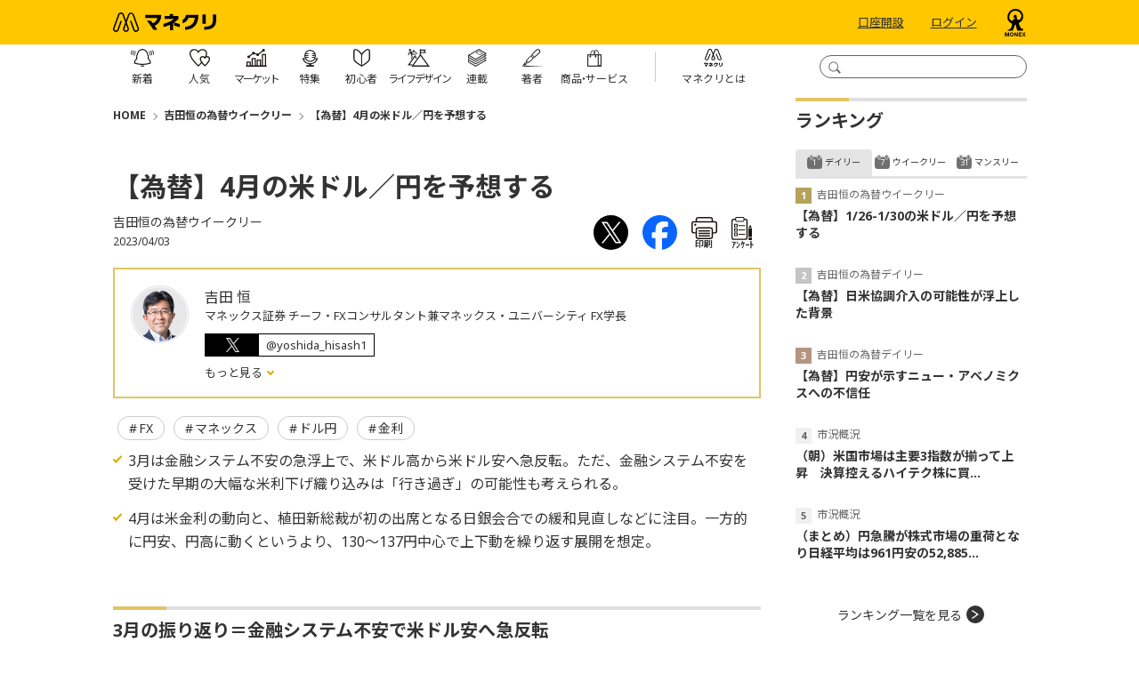

--- FILE ---
content_type: text/html; charset=utf-8
request_url: https://media.monex.co.jp/articles/-/21668
body_size: 17197
content:
<!DOCTYPE html>
<html lang="ja">
<head>
<meta charset="UTF-8">
<meta name="viewport" content="width=device-width">
<meta name="format-detection" content="telephone=no">
<meta http-equiv="Content-Security-Policy" content="default-src 'self' 'unsafe-inline' 'unsafe-eval' data: blob: wss://ntjp.mieru-ca.com https://ajax.googleapis.com https://cdn.jsdelivr.net https://www.googletagmanager.com https://www.googleadservices.com https://www.google-analytics.com https://www.cross-a.net https://cdn.robee.tech https://googleads.g.doubleclick.net https://s.yimg.jp https://b92.yahoo.co.jp https://connect.facebook.net https://cdn.adnwif.smt.docomo.ne.jp https://munchkin.marketo.net https://cdn.smartnews-ads.com https://cd.ladsp.com https://d.line-scdn.net https://cd.valis-cpx.jp https://px.ladsp.com https://sync.im-apps.net https://hm.mieru-ca.com https://img.ak.impact-ad.jp https://static.karte.io https://b97.yahoo.co.jp https://sync-tag.karte.io https://penta.a.one.impact-ad.jp https://track.robee.tech https://www.google.com https://www.gstatic.com https://737-jcy-624.mktoresp.com https://t.karte.io https://stats.g.doubleclick.net https://track.robee.tech https://737-jcy-624.mktoutil.com https://pg.monex.co.jp https://aax-fe.amazon-adsystem.com https://www.facebook.com https://bid.g.doubleclick.net https://www.google.com https://sync.adnwif.smt.docomo.ne.jp https://www.youtube.com https://code.jquery.com https://fonts.googleapis.com https://fonts.gstatic.com https://analytics.tiktok.com https://um.ladsp.com https://static.ads-twitter.com https://hpjp.mieru-ca.com https://analytics.google.com https://cdn.mouseflow.com https://c00.ma-tag.com https://c01.ma-tag.com https://c02.ma-tag.com https://c03.ma-tag.com https://c04.ma-tag.com https://c05.ma-tag.com https://c06.ma-tag.com https://c07.ma-tag.com https://c08.ma-tag.com https://c09.ma-tag.com https://c10.ma-tag.com https://c11.ma-tag.com https://c12.ma-tag.com https://c13.ma-tag.com https://c14.ma-tag.com https://c15.ma-tag.com https://ma-tag.com https://b99.yahoo.co.jp https://am.yahoo.co.jp https://track.robee.tech/ https://ct.ma-tag.com/echo https://c-c00.ma-tag.com/ https://c-c01.ma-tag.com https://c-c02.ma-tag.com https://c-c03.ma-tag.com https://c-c04.ma-tag.com https://c-c05.ma-tag.com https://c-c06.ma-tag.com https://c-c07.ma-tag.com https://c-c08.ma-tag.com https://c-c09.ma-tag.com https://c-c10.ma-tag.com https://c-c11.ma-tag.com https://c-c12.ma-tag.com https://c-c13.ma-tag.com https://c-c14.ma-tag.com https://c-c15.ma-tag.com https://ivs.ma-tag.com https://cdn.webpush.jp https://api.webpush.jp https://dmp.im-apps.net https://adservice.google.com/pagead/regclk https://fcmregistrations.googleapis.com/v1/projects/mediamonexpushone/registrations https://firebaseinstallations.googleapis.com https://td.doubleclick.net/ https://b6.im-apps.net/1012530/map/e6mCb40P4JgKMBQoXujJ2K:APA91bHstO0MRUWx65gMxyVw4bYkhYdWok0xgbsfaoelZkK8xspmqNn9KUJUZvmdhaI9hJH8PBLz9vL6BSdeA2I5lYw-V5RhE-ww0EfgxkzwrNrhTYcc-qCvcHmRxdVRKCCnvipHsWT2 https://pagead2.googlesyndication.com/pagead/buyside_topics/set/ https://fcmregistrations.googleapis.com/v1/projects/mediamonexpushone/registrations/e6mCb40P4JgKMBQoXujJ2K:APA91bHstO0MRUWx65gMxyVw4bYkhYdWok0xgbsfaoelZkK8xspmqNn9KUJUZvmdhaI9hJH8PBLz9vL6BSdeA2I5lYw-V5RhE-ww0EfgxkzwrNrhTYcc-qCvcHmRxdVRKCCnvipHsWT2 https://apm.yahoo.co.jp/rt/ https://fcmregistrations.googleapis.com/v1/projects/mediamonexpushone/registrations/dWQ0pSIa4PDA9xPzo506XV:APA91bEM4ELkyeyB17imSSWz6xW-bxnnZzzu42dkEJKIlAZIFvRb0oXPveqybhCQodaXkDKWTTXyR6959zczDV_fKufw1eLic0mXCeCkXgM-mpfpTS8kKSyBHgQZt2NLujOOm5nCL5Qv https://fcmregistrations.googleapis.com/v1/projects/mediamonexpushone/registrations/dWQ0pSIa4PDA9xPzo506XV:APA91bEM4ELkyeyB17imSSWz6xW-bxnnZzzu42dkEJKIlAZIFvRb0oXPveqybhCQodaXkDKWTTXyR6959zczDV_fKufw1eLic0mXCeCkXgM-mpfpTS8kKSyBHgQZt2NLujOOm5nCL5Qv https://collector.t-idr.com/api/v1/collect https://x.t-idr.com/api/v1/identify https://id.dmc.docomo.ne.jp/dcm/tr/dcmAn/gafour https://www.instagram.com/ https://bat.bing.com/bat.js https://b.im-apps.net/tracker https://cdn.dmc.docomo.ne.jp/js/contents/union4.js https://firebaseinstallations.googleapis.com https://b6.im-apps.net/topics https://sync6.im-apps.net/1016414/uid https://bat.bing.com/p/action/343161822.js https://b6.im-apps.net/collect https://fcmregistrations.googleapis.com/v1/projects/mediamonexpushone/registrations/dPR3Q04LK7iSmr2D-y1IFF:APA91bGYhBZ_MICr9zCqIQcRBiOQR6OVDKu8kT8B2fjhKMkw-vLZW0nN6vUSVIY0iWsDHBuK_mP1VNNoqdkkSwaR8qXodftH5iyADfMaf2C-DduaX5yzpAM https://b6.im-apps.net/1012530/map/dPR3Q04LK7iSmr2D-y1IFF:APA91bGYhBZ_MICr9zCqIQcRBiOQR6OVDKu8kT8B2fjhKMkw-vLZW0nN6vUSVIY0iWsDHBuK_mP1VNNoqdkkSwaR8qXodftH5iyADfMaf2C-DduaX5yzpAM https://bat.bing.com/p/insights/t/343161822 https://bat.bing-int.com/p/insights/s/0.8.9 https://fonts.gstatic.com/s/notosansjp/v54/-F62fjtqLzI2JPCgQBnw7HFow2oe2EcP5pp0erwTqsSWs9Jezazjcb4.0.woff2 https://fonts.gstatic.com/s/notosans/v39/o-0ZIpQlx3QUlC5A4PNr4C5OaxRsfNNlKbCePevttHOmDyw.woff2 https://bat.bing-int.com/p/insights/c/z https://audiencedata.im-apps.net https://fonts.googleapis.com/css2 https://analytics-ipv6.tiktokw.us/ipv6/enrich_ipv6 https://bat.bing-int.com/p/insights/s/0.8.13-beta https://bat.bing-int.com/p/insights/s/0.8.15 https://bat.bing-int.com/p/insights/c/e https://bat.bing.com/p/insights/s/0.8.16  https://ma-tag.com/v1/identify https://hm.mieru-ca.com/service/js/mieruca-hm.js https://px.ladsp.com/pixel  https://c14.ma-tag.com/ https://c13.ma-tag.com/ https://bat.bing.com/p/insights/s/0.8.19 https://bat.bing.com/p/insights/c/e https://c00.ma-tag.com/ https://collector.ma-tag.com/api/v1/collect https://x.ma-tag.com/api/v1/identify https://bat.bing.com/p/insights/s/0.8.24 https://events.launchdarkly.com/events/bulk/6659934070b3d6101f7ac6ea https://bat.bing.com/p/insights/s/0.8.30 https://cdn.hera.d2c.ne.jp/1.0/index.js https://bat.bing.com/p/insights/s/0.8.31 https://js.api.nidan.d2c.ne.jp/id/nidan/pre https://nidan.addlv.smt.docomo.ne.jp/id/daisy/sync https://app.launchdarkly.com/sdk/goals/6659934070b3d6101f7ac6ea https://act.hera.d2c.ne.jp/v1/activity; img-src https://* data:; media-src https://* blob:;">
<title>【為替】4月の米ドル／円を予想する | 吉田恒の為替ウイークリー | マネクリ マネックス証券の投資情報とお金に役立つメディア</title>
<meta name="description" content="3月は金融システム不安の急浮上で、米ドル高から米ドル安へ急反転。ただ、金融システム不安を受けた早期の大幅な米利下げ織り込みは「行き過ぎ」の可能性も考えられる。。4月は米金利の動向と、植田新総裁が初の出席となる日銀会合での緩和見直しなどに注目。一方的に円...">

<meta property="fb:app_id" content="139595372775290">
<meta property="og:title" content="【為替】4月の米ドル／円を予想する | 吉田恒の為替ウイークリー | マネクリ マネックス証券の投資情報とお金に役立つメディア">
<meta property="og:description" content="3月は金融システム不安の急浮上で、米ドル高から米ドル安へ急反転。ただ、金融システム不安を受けた早期の大幅な米利下げ織り込みは「行き過ぎ」の可能性も考えられる。。4月は米金利の動向と、植田新総裁が初の出席となる日銀会合での緩和見直しなどに注目。一方的に円...">
<meta property="og:image" content="https://media.monex.co.jp/mwimgs/a/7/-/img_a7c9ac1cbc7b099076c75c9fb3211e45544367.png">
<meta property="og:url" content="https://media.monex.co.jp/articles/-/21668">
<meta property="og:type" content="article">
<meta property="og:site_name" content="【為替】4月の米ドル／円を予想する | 吉田恒の為替ウイークリー | マネクリ マネックス証券の投資情報とお金に役立つメディア">
<meta property="article:publisher" content="https://www.facebook.com/monex.jp">

<meta name="twitter:card" content="summary_large_image">
<meta name="twitter:site" content="@MonexJP">
<meta name="twitter:title" content="【為替】4月の米ドル／円を予想する | 吉田恒の為替ウイークリー | マネクリ マネックス証券の投資情報とお金に役立つメディア">
<meta name="twitter:url" content="https://media.monex.co.jp/articles/-/21668">
<meta name="twitter:description" content="3月は金融システム不安の急浮上で、米ドル高から米ドル安へ急反転。ただ、金融システム不安を受けた早期の大幅な米利下げ織り込みは「行き過ぎ」の可能性も考えられる。。4月は米金利の動向と、植田新総裁が初の出席となる日銀会合での緩和見直しなどに注目。一方的に円...">
<meta name="twitter:image" content="https://media.monex.co.jp/mwimgs/a/7/-/img_a7c9ac1cbc7b099076c75c9fb3211e45544367.png">
<meta property="article:author" content="吉田 恒">


<link rel="alternate" type="application/rss+xml" title="RSS |マネクリ| マネックス証券の投資情報とお金に役立つメディア" href="https://media.monex.co.jp/list/feed/rss4googlenews" />

<link rel="icon" type="image/png" href="/common/images/ico/android-chrome.png?rd=201811211620" sizes="192x192">
<link rel="apple-touch-icon" sizes="180x180" href="/common/images/ico/apple-touch-icon-180x180.png?rd=201811211620">
<link rel="shortcut icon" href="/common/images/ico/favicon.ico?rd=201811211620">

<!-- Google Tag Manager -->
<script>(function(w,d,s,l,i){w[l]=w[l]||[];w[l].push({'gtm.start':
new Date().getTime(),event:'gtm.js'});var f=d.getElementsByTagName(s)[0],
j=d.createElement(s),dl=l!='dataLayer'?'&l='+l:'';j.async=true;j.src=
'https://www.googletagmanager.com/gtm.js?id='+i+dl;f.parentNode.insertBefore(j,f);
})(window,document,'script','dataLayer','GTM-G6CZ');</script>
<!-- End Google Tag Manager -->
<link rel="preconnect" href="https://fonts.googleapis.com">
<link rel="preconnect" href="https://fonts.gstatic.com" crossorigin>
<link href="https://fonts.googleapis.com/css2?family=Noto+Sans:ital,wght@0,400;0,700;1,400;1,700&display=swap" rel="stylesheet">
<link href="https://fonts.googleapis.com/css2?family=Noto+Sans+JP:wght@100;300;400;500;700;900&display=swap" rel="stylesheet">
<link href="https://media.monex.co.jp/resources/moneyclip/css/pc/shared/shared.css?rd=202510281106" rel="stylesheet">
<link href="https://media.monex.co.jp/resources/moneyclip/css/pc/pages/leafs.css?rd=202510281106" rel="stylesheet">
<link rel="manifest" href="https://cdn.webpush.jp/pwa/10001288/980df86f-35bf-4e61-9d2b-48447373542b/manifest.json">

<link rel="canonical" href="https://media.monex.co.jp/articles/-/21668">

  <script type="application/ld+json">
  [{
  "@context":"http://schema.org",
  "@type":"WebSite",
  "name":"マネクリ",
  "alternateName":"マネクリ",
  "url" : "https://media.monex.co.jp",
  "potentialAction": {
  "@type": "SearchAction",
  "target": "https://media.monex.co.jp/search?fulltext={search_term}",
  "query-input": "required name=search_term"
    }
  },{
  "@context":"http://schema.org",
  "@type":"BreadcrumbList",
  "itemListElement":[
    {"@type":"ListItem","position":1,"item":{"@id":"https://media.monex.co.jp","name":"マネクリ トップ"}}
    ,{"@type":"ListItem","position":2,"item":{"@id":"https://media.monex.co.jp/category/yoshida-weekly","name":"吉田恒の為替ウイークリー"}}
    ,{"@type":"ListItem","position":3,"item":{"@id":"https://media.monex.co.jp/articles/-/21668","name":"【為替】4月の米ドル／円を予想する"}}
  ]}
    ,{
    "@context":"http://schema.org",
    "@type":"NewsArticle",
    "mainEntityOfPage":{"@type":"WebPage","@id":"https://media.monex.co.jp/articles/-/21668"},
    "headline":"【為替】4月の米ドル／円を予想する",
    "image":{"@type":"ImageObject","url":"https://media.monex.co.jp/mwimgs/8/1/-/img_81fdefe74d1779d821ca64aefcd2b78937231.jpg","width":"750","height":"418"},
    "datePublished":"2023-04-03T10:00:00+09:00",
    "dateModified":"2023-04-03T10:59:25+09:00",
    "author":{"@type":"Person","name":"吉田 恒"},
    "description":"3月は金融システム不安の急浮上で、米ドル高から米ドル安へ急反転。ただ、金融システム不安を受けた早期の大幅な米利下げ織り込みは「行き過ぎ」の可能性も考えられる。。4月は米金利の動向と、植田新総裁が初の出席となる日銀会合での緩和見直しなどに注目。一方的に円...",
    "publisher":{"@type":"Organization","name":"moneyclip","logo":{"@type":"ImageObject","url":"https://media.monex.co.jp/common/moneyclip/images/v1/common/logo_monecli.png","width":"270","height":"70"}}
    }
  ]
  </script>
</head>
<body>
<!-- Google Tag Manager (noscript) -->
<noscript><iframe title="GoogleTagManager" src="https://www.googletagmanager.com/ns.html?id=GTM-G6CZ"
height="0" width="0" style="display:none;visibility:hidden"></iframe></noscript>
<!-- End Google Tag Manager (noscript) -->
  <div class="l-wrap">
<header class="p-header js-header-fixed">
  <div class="p-header-top">
    <div class="p-header-inner l-inner">
      <form action="/search" method="get" class="p-header-search js-header-search">
        <input type="text" name="fulltext" class="p-header-search__box js-header-search-box" title="検索窓">
        <input type="submit" value="" class="p-header-search__submit js-header-search-submit" title="検索ボタン">
      </form>
      <div class="p-header-logo"><a href="/" class="p-header-logo-link"><img src="https://media.monex.co.jp/common/moneyclip/images/logo.svg?rd=202510281106" alt="マネクリ" width="116" height="22"></a></div>
      <div class="p-header-btn">
        <a href="https://open.monex.co.jp/open/servlet/ITS/account/AcOpenInfo2" class="p-header-btn__link" target="_blank" rel="noopener" clickcount="mc_account">口座開設</a>
        <a href="https://mst.monex.co.jp/pc/ITS/login/LoginIDPassword.jsp" class="p-header-btn__link" target="_blank" rel="noopener" clickcount="mc_login">ログイン</a>
        <a href="https://www.monex.co.jp" target="_blank" class="p-header-btn-logo"><img src="https://media.monex.co.jp/common/moneyclip/images/logo2.svg?rd=202510281106" alt="マネクリ" width="26" height="31"></a>
      </div>
    </div>
  </div>

  <div class="p-header-foot">
    <div class="p-header-inner l-inner">
<nav class="p-header-nav">
  <div class="p-header-nav-wrap">
    <a href="/list/latest" class="p-header-nav-link">
      <span class="p-header-nav-link__icon --latest"></span>
      <span class="p-header-nav-link__txt --latest">新着</span>
    </a>
  </div>
  <div class="p-header-nav-wrap">
    <a href="/list/ranking" class="p-header-nav-link">
      <span class="p-header-nav-link__icon --ranking"></span>
      <span class="p-header-nav-link__txt --ranking">人気</span>
    </a>
  </div>
  <div class="p-header-nav-wrap">
    <a href="/ud/feature/code/market" class="p-header-nav-link --more">
      <span class="p-header-nav-link__icon --market"></span>
      <span class="p-header-nav-link__txt --market">マーケット</span>
    </a>
    <ul class="p-header-nav-subunit">
      <li class="p-header-nav-subunit-item"><a href="/list/movie" class="p-header-nav-subunit-link">動画</a></li>
    </ul>
  </div>
  <div class="p-header-nav-wrap">
    <a href="/list/feature" class="p-header-nav-link --more">
      <span class="p-header-nav-link__icon --feature"></span>
      <span class="p-header-nav-link__txt --feature">特集</span>
    </a>
    <ul class="p-header-nav-subunit">
        <li class="p-header-nav-subunit-item"><a href="/ud/feature/code/nisa" class="p-header-nav-subunit-link">NISAの活用法</a></li>
        <li class="p-header-nav-subunit-item"><a href="/ud/feature/code/monetary-policy" class="p-header-nav-subunit-link">【最新】金融政策・金利動向</a></li>
        <li class="p-header-nav-subunit-item"><a href="/ud/feature/code/warren-buffett" class="p-header-nav-subunit-link">賢人バフェットに学ぶ</a></li>
        <li class="p-header-nav-subunit-item"><a href="/ud/feature/code/kawase" class="p-header-nav-subunit-link">【為替】米ドル円今後の見通し、投資判断の考え方</a></li>
        <li class="p-header-nav-subunit-item"><a href="/ud/feature/code/investment" class="p-header-nav-subunit-link">らくちん！積立でお金を増やす方法</a></li>
        <li class="p-header-nav-subunit-item"><a href="/ud/feature/code/dividend" class="p-header-nav-subunit-link">【日米】高配当銘柄／高配当株の選び方</a></li>
        <li class="p-header-nav-subunit-item"><a href="/ud/feature/code/yutai-special" class="p-header-nav-subunit-link">お得と楽しみがやってくる！株主優待</a></li>
        <li class="p-header-nav-subunit-item"><a href="/ud/feature/code/interview" class="p-header-nav-subunit-link">個人投資家・著名人から学ぶ、お金と投資の極意</a></li>
    </ul>
  </div>
  <div class="p-header-nav-wrap">
    <a href="/ud/feature/code/introduction" class="p-header-nav-link --more">
      <span class="p-header-nav-link__icon --beginner"></span>
      <span class="p-header-nav-link__txt --beginner">初心者</span>
    </a>
  </div>
  <div class="p-header-nav-wrap">
    <a href="/list/feature/lifedesign" class="p-header-nav-link --more">
      <span class="p-header-nav-link__icon --lifedesign"></span>
      <span class="p-header-nav-link__txt --lifedesign">ライフデザイン</span>
    </a>
    <ul class="p-header-nav-subunit">
        <li class="p-header-nav-subunit-item"><a href="/ud/feature/code/pension" class="p-header-nav-subunit-link">今から知っておきたい、年金の基本</a></li>
        <li class="p-header-nav-subunit-item"><a href="/ud/feature/code/inheritance" class="p-header-nav-subunit-link">知っておこう、老後資金・相続の基本知識</a></li>
        <li class="p-header-nav-subunit-item"><a href="/ud/feature/code/nursing" class="p-header-nav-subunit-link">介護に関わるお金・制度の基本</a></li>
        <li class="p-header-nav-subunit-item"><a href="/ud/feature/code/fire" class="p-header-nav-subunit-link">FIRE（経済的自立、早期リタイア）</a></li>
        <li class="p-header-nav-subunit-item"><a href="/ud/feature/code/insurance" class="p-header-nav-subunit-link">保険との付き合い方</a></li>
        <li class="p-header-nav-subunit-item"><a href="/ud/feature/code/education" class="p-header-nav-subunit-link">いくらかかる？教育資金の貯め方、作り方</a></li>
        <li class="p-header-nav-subunit-item"><a href="/ud/feature/code/career" class="p-header-nav-subunit-link">転職するなら知っておきたい「お金の話」</a></li>
    </ul>
  </div>
  <div class="p-header-nav-wrap">
    <a href="/list/serialization" class="p-header-nav-link">
      <span class="p-header-nav-link__icon --serialization"></span>
      <span class="p-header-nav-link__txt --serialization">連載</span>
    </a>
  </div>
  <div class="p-header-nav-wrap">
    <a href="/list/authors" class="p-header-nav-link">
      <span class="p-header-nav-link__icon --authors"></span>
      <span class="p-header-nav-link__txt --authors">著者</span>
    </a>
  </div>
  <div class="p-header-nav-wrap">
    <a href="/list/service" class="p-header-nav-link --more">
      <span class="p-header-nav-link__icon --service"></span>
      <span class="p-header-nav-link__txt --service">商<span class="p-header-nav-link__txt-space">品・</span>サービス</span>
    </a>
    <ul class="p-header-nav-subunit">
      <li class="p-header-nav-subunit-item"><a href="/subcategory/stock" class="p-header-nav-subunit-link">株式</a></li>
      <li class="p-header-nav-subunit-item"><a href="/subcategory/us-stock" class="p-header-nav-subunit-link">米国株</a></li>
      <li class="p-header-nav-subunit-item"><a href="/subcategory/china-stock" class="p-header-nav-subunit-link">中国株</a></li>
      <li class="p-header-nav-subunit-item"><a href="/subcategory/fund" class="p-header-nav-subunit-link">投資信託</a></li>
      <li class="p-header-nav-subunit-item"><a href="/subcategory/bond" class="p-header-nav-subunit-link">債券</a></li>
      <li class="p-header-nav-subunit-item"><a href="/subcategory/fx" class="p-header-nav-subunit-link">FX</a></li>
      <li class="p-header-nav-subunit-item"><a href="/subcategory/futures" class="p-header-nav-subunit-link">先物・オプション</a></li>
      <li class="p-header-nav-subunit-item"><a href="/subcategory/gold" class="p-header-nav-subunit-link">金・プラチナ・シルバー</a></li>
    </ul>
  </div>
  <div class="p-header-nav-wrap --about">
    <a href="/list/about" class="p-header-nav-link">
      <span class="p-header-nav-link__icon --about"></span>
      <span class="p-header-nav-link__txt --about">マネクリとは</span>
    </a>
  </div>
</nav>    </div>
  </div>
</header>    <div class="l-content">
      <main class="l-main">
<div class="m-breadcrumb">
  <span class="m-breadcrumb__item"><a href="/">HOME</a></span>
  <span class="m-breadcrumb__item"><a href="/category/yoshida-weekly">吉田恒の為替ウイークリー</a></span>
  <span class="m-breadcrumb__item"><a href="/articles/-/21668">【為替】4月の米ドル／円を予想する</a></span>
</div>


        <article>
<header class="article-header">
  <div class="article-header-inner">
    <div class="article-header-text-block">
      <h1 class="article-header__ttl">【為替】4月の米ドル／円を予想する</h1>
      <div class="article-header__series">吉田恒の為替ウイークリー</div>
      <div class="article-header-info">
        <span class="article-header-info__date">2023/04/03</span>
        <div class="article-header-info__sns">
<div class="article-sns-links">
  <a href="http://twitter.com/intent/tweet?url=https://media.monex.co.jp/articles/-/21668&text=%E3%80%90%E7%82%BA%E6%9B%BF%E3%80%914%E6%9C%88%E3%81%AE%E7%B1%B3%E3%83%89%E3%83%AB%EF%BC%8F%E5%86%86%E3%82%92%E4%BA%88%E6%83%B3%E3%81%99%E3%82%8B" target="_blank" class="article-sns-links__item"><img src="/common/images/icon/x.svg" alt="" width="39" height="39"></a>
  <a href="http://www.facebook.com/share.php?u=https://media.monex.co.jp/articles/-/21668" class="article-sns-links__item" onclick="window.open(this.href, 'FBwindow', 'width=650, height=450, menubar=no, toolbar=no, scrollbars=yes'); return false;"><img src="/common/images/icon/fb.svg" alt="" width="39" height="39"></a>
  <a href="/articles/print/21668" class="article-sns-links__item" onclick="window.open(this.href, 'print', 'width=768, height=600, menubar=yes, toolbar=yes, scrollbars=yes'); return false;"><img src="/common/images/icon/print.svg" alt="印刷 【為替】4月の米ドル／円を予想する" width="29" height="25"><span class="article-sns-text">印刷</span></a>
  <span class="article-sns-links__item js-anchor" data-to="feedback"><img src="/common/images/icon/enquete.svg" alt="アンケート" width="23" height="26"><span class="article-sns-text">ｱﾝｹｰﾄ</span></span>
</div>        </div>
      </div>
    </div>
  </div>

    <div class="m-profile">
      <div class="m-profile__img"><a href="/list/authors/article?author_name=%E5%90%89%E7%94%B0%20%E6%81%92"><img src="https://media.monex.co.jp/mwimgs/2/c/122m/img_2ca5c5e604c4cd709b5bc7c0110bb4fd23608.png" width="61" height="61" alt=""></a></div>
      <dl class="m-profile__info">
        <dt class="m-profile__name"><a href="/list/authors/article?author_name=%E5%90%89%E7%94%B0%20%E6%81%92">吉田 恒</a></dt>
        <dd class="m-profile__org">マネックス証券 チーフ・FXコンサルタント兼マネックス・ユニバーシティ FX学長</dd>
        <dd class="m-profile-sns">
          <div class="m-profile-sns__txt --x"><a href="https://x.com/yoshida_hisash1" target="_blank" rel="noopener" class="m-profile-sns__link">@yoshida_hisash1</a></div>
        </dd>
        <dd class="m-profile-toggle">
          <input type="checkbox" id="m-profile-toggle_0">
          <label for="m-profile-toggle_0" class="m-profile-toggle__link">
            もっと見る
          </label>
          <div class="m-profile-toggle__body">
            大手の投資情報ベンダーの編集長、社長等を歴任するとともに、著名な国際金融アナリストとしても活躍。<br>2000年ITバブル崩壊、2002年の円急落、2007年円安バブル崩壊、2016年トランプ・ラリーなどマーケットの大相場予測をことごとく的中させ、話題となる。<br>機関投資家に対するアナリストレポートを通じた情報発信はもとより、近年は一般投資家および金融機関行員向けに、金融リテラシーの向上を図るべく、「解りやすく役に立つ」事をコンセプトに精力的に講演、教育活動を行なう。<br>2011年からマネースクエアが主催する投資教育プロジェクト「マネースクエア アカデミア」の学長を務める。2019年11月より現職。<br>書籍執筆、テレビ出演、講演等の実績も多数。<br>＜主な著書＞<br>「投資に勝つためのニュースの見方、読み方、活かし方」（実業之日本社）<br><a href="https://www.amazon.co.jp/FX%E4%BA%88%E6%B8%AC%E3%81%AE%E3%83%97%E3%83%AD%E3%83%95%E3%82%A7%E3%83%83%E3%82%B7%E3%83%A7%E3%83%8A%E3%83%AB%E3%81%8C%E3%81%A4%E3%81%84%E3%81%AB%E6%9B%B8%E3%81%84%E3%81%9F-FX7%E3%81%A4%E3%81%AE%E6%88%90%E5%8A%9F%E6%B3%95%E5%89%87-%E5%90%89%E7%94%B0-%E6%81%92/dp/4478012067">「FX予測のプロフェッショナルがついに書いた！FX7つの成功法則」</a>（ダイヤモンド社）<br>「アノマリーで儲ける！FX投資術」（双葉社スーパームック）<br><a href="https://www.amazon.co.jp/%E3%81%93%E3%82%8C%E3%81%8B%E3%82%89%E6%9D%A5%E3%82%8B-%E3%80%8C%E8%B6%85%E5%86%86%E5%AE%89%E3%80%8D%E3%83%BB%E3%80%8C%E8%B6%85%E6%A0%AA%E9%AB%98%E3%80%8D%E3%81%AE%E6%9C%AC%E5%91%BD%E3%82%B7%E3%83%8A%E3%83%AA%E3%82%AA-%E5%90%89%E7%94%B0%E6%81%92/dp/4862551815">「これから来る！「超円安」・「超株高」の本命シナリオ」</a>（カンゼン）<br><a href="https://www.monex.co.jp/https://www.amazon.co.jp/%E3%81%9D%E3%81%86%E3%81%A0%E3%81%A3%E3%81%9F%E3%81%AE%E3%81%8B-FX%E5%A4%A7%E7%9B%B8%E5%A0%B4%E3%81%AE%E7%9C%9F%E5%AE%9F-%E5%90%89%E7%94%B0-%E6%81%92/dp/4828422366">「そうだったのか！FX大相場の真実」</a>（ビジネス社）<br>著書名のリンク先はアマゾン（Amazon）等、マネックス以外の他社のウェブサイトを表示します。
            <label for="m-profile-toggle_0" class="m-profile-toggle__link --close">閉じる</label>
          </div>
        </dd>
      </dl>
    </div>
<div class="m-tags">
  <a href="/subcategory/fx" class="m-tags__item">FX</a>
  <a href="/search?keyword[]=%E3%83%9E%E3%83%8D%E3%83%83%E3%82%AF%E3%82%B9" class="m-tags__item">マネックス</a>
  <a href="/search?keyword[]=%E3%83%89%E3%83%AB%E5%86%86" class="m-tags__item">ドル円</a>
  <a href="/search?keyword[]=%E9%87%91%E5%88%A9" class="m-tags__item">金利</a>
</div>

  <ul class="m-headlines">
    <li class="m-headlines__item">3月は金融システム不安の急浮上で、米ドル高から米ドル安へ急反転。ただ、金融システム不安を受けた早期の大幅な米利下げ織り込みは「行き過ぎ」の可能性も考えられる。</li>
    <li class="m-headlines__item">4月は米金利の動向と、植田新総裁が初の出席となる日銀会合での緩和見直しなどに注目。一方的に円安、円高に動くというより、130～137円中心で上下動を繰り返す展開を想定。</li>
  </ul>
</header><div class="article-body">
<h2>3月の振り返り＝金融システム不安で米ドル安へ急反転</h2>

<h3>米短中期の金利が、リスク回避の金利低下を主導</h3>

<p>3月の米ドル／円は、金融システム不安が急浮上したことにより、米ドル高・円安から米ドル安・円高へ急反転となりました（図表1参照）。まず3月がスタートしたところでは、パウエルFRB（米連邦準備制度理事会）議長の議会証言をきっかけに、米利上げ見通しが上方修正されるとなったことから、米金利上昇に連れる形で米ドル／円も138円寸前まで上昇しました。ただ、SVB（シリコンバレー銀行）という米銀の経営破綻をきっかけに金融システム不安が浮上すると、「米金利低下＝米ドル安」へと流れは一変しました（図表2参照）。</p>

<div class="image-area figure-center" style="width:728px;">
<div class="image-title">【図表1】米ドル／円の日足チャート（2023年1月～）</div>
<img alt="" class="main-image" src="/mwimgs/2/f/1456m/img_2fdaaf3a46650e0a014617af80103374105516.png">
<div class="caption">出所：マネックストレーダーFX</div>
</div>

<div class="image-area figure-center" style="width:728px;">
<div class="image-title">【図表2】米ドル／円と日米10年債利回り差（2022年10月～）</div>
<img alt="" class="main-image" src="/mwimgs/f/2/1456m/img_f227b056f4faecdf76be79f0a028fbd967446.png">
<div class="caption">出所：リフィニティブ社データよりマネックス証券が作成</div>
</div>

<p>金融システム不安の浮上により、リスク回避で金利が低下する。そうした流れを主導したのは短中期の金利でした。例えば、米2年債利回りは上述のようにパウエル議長の議会証言後は米利上げ見通しの上方修正に伴い5％まで上昇しましたが、金融システム不安が急拡大に向かう中で一時は3.7％程度まで、つまり最大で1％以上の大幅な低下になりました。一方、米10年債利回りは4→3.3％といった具合に、低下幅は最大でも0.7％程度だったので、比較すると米2年債利回りの低下の激しさが分かるでしょう（図表3参照）。</p>

<div class="image-area figure-center" style="width:728px;">
<div class="image-title">【図表3】米2年債および10年債の利回りの推移（2022年1月～）</div>
<img alt="" class="main-image" src="/mwimgs/1/c/1456m/img_1caa41771b31f12bc8714b7fd826393b64891.png">
<div class="caption">出所：リフィニティブ社データよりマネックス証券が作成</div>
</div>

<p>基本的に、米国の短中期金利は米国の金融政策を参考に変動します。その意味では、米2年債利回りが一時4％を大きく下回るまで低下し、3月22日のFOMC（米連邦公開市場委員会）で4.75～5％まで引き上げられた政策金利のFFレートを1％以上と大幅に下回る動きとなったのは、早期の大幅な利下げを織り込む動きと言えるものでした（図表4参照）。</p>

<div class="image-area figure-center" style="width:728px;">
<div class="image-title">【図表4】米2年債とFFレート（2018年～）</div>
<img alt="" class="main-image" src="/mwimgs/b/d/1456m/img_bdf1eef2522d636d088fff3ed483652c45882.png">
<div class="caption">出所：リフィニティブ社データよりマネックス証券が作成</div>
</div>

<h3>米金利の見通しでFRBと市場が対立する状況の中、株価は下げ渋りに</h3>

<p>FOMC後の記者会見で、パウエルFRB議長は年内の利下げを否定したにもかかわらず、金利市場は金融システム不安の影響からリセッション（景気後退）へ転換する可能性が高まり、早ければ6～7月の利下げも織り込むといった具合で、米金利の見通しを巡りFRBと市場は真っ向から対立する状況となったわけです。</p>

<p>こうした中において、株価は意外に下げ渋る動きとなりました。NYダウは2月高値からの下落率も最大で7～8％程度にとどまり、さらに金融システム不安が拡大に向かった3月中旬以降は金利低下を好感したように反発気味の展開となったのでした（図表5参照）。これは、早期のリセッションへの転換、それを受けた大幅利下げを織り込む米金利低下からは違和感を覚えるものでした。</p>

<div class="image-area figure-center" style="width:728px;">
<div class="image-title">【図表5】NYダウの推移（2020年1月～）</div>
<img alt="" class="main-image" src="/mwimgs/d/c/1456m/img_dc7fd22829c17315412f1a032026fd8938600.png">
<div class="caption">出所：リフィニティブ社データよりマネックス証券が作成</div>
</div>

<p>金融システム不安が拡大する中で、米金利低下に連れる形で米ドル／円も一時130円割れとなりました。ただその後は、3月末にかけて133円台まで米ドル反発となりました。これは、金融システム不安を受けて早期の大幅利下げを織り込む米金利低下の修正が入った影響が大きいでしょう。</p>

<h2>4月の注目点＝米金利の動向、そして日銀金融政策決定会合</h2>

<h3>米金利の行方はインフレ指標もヒントに</h3>

<p>以上を踏まえると、4月の米ドル／円は引き続き米金利の動向が最大の注目点となりそうです。具体的には、金融システム不安を受けた米金利低下はまだ続くのか、それとも「下がり過ぎ」修正で反発に向かうのかということです。</p>

<p>それを考える上で、4月に発表される米国の景気指標、インフレ指標が注目されることとなるでしょう。なお、金融システム不安の影響は限られそうですが、4月27日に発表される予定の1～3月期の米GDP成長率・速報値について、「早読み」で定評のあるGDP予測モデルのアトランタ連銀「GDPナウ」は、3月31日時点で2.5％としていました。</p>

<p>金融システム不安の米経済の影響を3月までの景気指標で確認するにはまだ限界があるため、基本的に景気を先取りして動くと位置付けられる株価の動向が参考になるのではないでしょうか。仮に株安が大きく広がるようなら、リセッションへの転換による早期利下げ期待を受けた米金利低下が再燃する可能性はありますが、株安が広がらないようなら、金利低下「行き過ぎ」の修正が続く可能性があるでしょう。</p>

<h3>植田新総裁の「デビュー戦」でYCC撤廃への動きがあるか？</h3>

<p>4月28日には、日銀の植田新総裁が出席する最初の金融政策決定会合が予定されています。ここで早速、黒田総裁の下で行われた金融緩和政策の見直しがあるか、それも実は米金利の動向が鍵になるかもしれません。</p>

<p>黒田総裁の下で、日銀は2022年4月に10年債利回りの上昇を0.25％で阻止することを決定し、同年12月にこの上限を0.5％に拡大することを決定しました。前者は米10年債利回りの上昇が加速に向かったタイミングであり、後者はそんな米10年債利回りが低下に転じたタイミングでした（図表6参照）。</p>

<div class="image-area figure-center" style="width:728px;">
<div class="image-title">【図表6】日米の10年債利回りの推移（2021年1月～）</div>
<img alt="" class="main-image" src="/mwimgs/c/7/1456m/img_c7c8ab88a57e66045ac0f5c14bb0004b55650.png">
<div class="caption">出所：リフィニティブ社データよりマネックス証券が作成</div>
</div>

<p>日米の10年債利回りは基本的に連動するので、YCC（イールドカーブ・コントロール）と呼ばれる政策の中で行われている日銀の10年債利回りの上昇阻止策見直しも、米金利の動向が1つの判断材料になっている可能性はあるでしょう。</p>

<p>経済学者の植田新総裁からすると、10年債利回りといった長期金利は中央銀行でも基本的にはコントロールできないとの考えから、10年債利回りを政策目標としているYCCは止めたいというのが本音ではないでしょうか。それを植田新総裁の「デビュー戦」となる4月の会合で早速行うかどうかは、米金利のピークアウト、低下傾向が続いているかが鍵になりそうです。仮に、4月会合でYCC撤廃となれば、瞬間的には円金利上昇に伴う円高リスクを試す展開となりそうです。</p>

<p>以上、4月の米ドル／円に影響しそうな材料を点検してきました。基本的には、早期の大幅利下げを織り込むほどに大きく低下した米金利の動きが行き過ぎで、その反動から「米金利上昇＝米ドル高」へ戻りを試す展開が中心になると考えています。一方で日銀の金融緩和見直しに伴う円高リスクとの綱引きもありそうです。それらを踏まえると、一方的に円安、円高に動くというより、130～137円中心で上下動を繰り返す展開を想定したいと思います。<br>
 </p>

</div>
<!-- /article-body --><footer class="article-footer">
<div class="article-sns-links">
  <a href="http://twitter.com/intent/tweet?url=https://media.monex.co.jp/articles/-/21668&text=%E3%80%90%E7%82%BA%E6%9B%BF%E3%80%914%E6%9C%88%E3%81%AE%E7%B1%B3%E3%83%89%E3%83%AB%EF%BC%8F%E5%86%86%E3%82%92%E4%BA%88%E6%83%B3%E3%81%99%E3%82%8B" target="_blank" class="article-sns-links__item"><img src="/common/images/icon/x.svg" alt="" width="39" height="39"></a>
  <a href="http://www.facebook.com/share.php?u=https://media.monex.co.jp/articles/-/21668" class="article-sns-links__item" onclick="window.open(this.href, 'FBwindow', 'width=650, height=450, menubar=no, toolbar=no, scrollbars=yes'); return false;"><img src="/common/images/icon/fb.svg" alt="" width="39" height="39"></a>
  <a href="/articles/print/21668" class="article-sns-links__item" onclick="window.open(this.href, 'print', 'width=768, height=600, menubar=yes, toolbar=yes, scrollbars=yes'); return false;"><img src="/common/images/icon/print.svg" alt="印刷 【為替】4月の米ドル／円を予想する" width="29" height="25"><span class="article-sns-text">印刷</span></a>
  <span class="article-sns-links__item js-anchor" data-to="feedback"><img src="/common/images/icon/enquete.svg" alt="アンケート" width="23" height="26"><span class="article-sns-text">ｱﾝｹｰﾄ</span></span>
</div>
<div class="article-recommend">
  <div class="c-subheading">あわせて読む</div>
  <div class="article-recommend-inner">
    <a href="/articles/-/28654" class="article-recommend-item">
      <div class="article-recommend-item-img"><img src="[data-uri]" data-src="/mwimgs/1/0/260m/img_101ae09d32c0713a98fbdde22fd3c1de548191.png" data-srcset="/mwimgs/1/0/260m/img_101ae09d32c0713a98fbdde22fd3c1de548191.png 1x, /mwimgs/1/0/520m/img_101ae09d32c0713a98fbdde22fd3c1de548191.png 2x" alt="吉田恒の為替デイリー" class="lozad"></div>
      <div class="article-recommend-item-info">
        <div class="article-recommend-item-info-ttl">【為替】円安が示すニュー・アベノミクスへの不信任</div>
        <time datetime="2026-01-27 09:00" class="article-recommend-item-info-date">2026/01/27</time>
      </div>
    </a>
    <a href="/articles/-/28646" class="article-recommend-item">
      <div class="article-recommend-item-img"><img src="[data-uri]" data-src="/mwimgs/f/2/260m/img_f2d783ab53d577c9b469f852d5535376536485.png" data-srcset="/mwimgs/f/2/260m/img_f2d783ab53d577c9b469f852d5535376536485.png 1x, /mwimgs/f/2/520m/img_f2d783ab53d577c9b469f852d5535376536485.png 2x" alt="今週の為替相場予想（テクニカル分析）" class="lozad"></div>
      <div class="article-recommend-item-info">
        <div class="article-recommend-item-info-ttl">【為替】レートチェックの裏に円債利回り急上昇懸念を日米で共有か</div>
        <time datetime="2026-01-26 13:15" class="article-recommend-item-info-date">2026/01/26</time>
      </div>
    </a>
    <a href="/articles/-/28645" class="article-recommend-item">
      <div class="article-recommend-item-img"><img src="[data-uri]" data-src="/mwimgs/9/5/260m/img_95225a1f1e58558fb9390308ba8a8da6406599.png" data-srcset="/mwimgs/9/5/260m/img_95225a1f1e58558fb9390308ba8a8da6406599.png 1x, /mwimgs/9/5/520m/img_95225a1f1e58558fb9390308ba8a8da6406599.png 2x" alt="吉田恒の為替ウイークリー" class="lozad"></div>
      <div class="article-recommend-item-info">
        <div class="article-recommend-item-info-ttl">【為替】1/26-1/30の米ドル／円を予想する</div>
        <time datetime="2026-01-26 11:50" class="article-recommend-item-info-date">2026/01/26</time>
      </div>
    </a>
  </div>
</div>
 <div class="article-backnumber">
  <div class="c-subheading">「吉田恒の為替ウイークリー」の過去記事を読む</div>
  <div class="m-articles-textonly">
    <a href="/articles/-/28645" class="m-articles-textonly-item">
      <span class="m-articles-textonly-item__date">2026/01/26</span>
      <span class="m-articles-textonly-item__ttl">【為替】1/26-1/30の米ドル／円を予想する</span>
    </a>

    <a href="/articles/-/28600" class="m-articles-textonly-item">
      <span class="m-articles-textonly-item__date">2026/01/19</span>
      <span class="m-articles-textonly-item__ttl">【為替】1/19-1/23の米ドル／円を予想する</span>
    </a>

    <a href="/articles/-/28565" class="m-articles-textonly-item">
      <span class="m-articles-textonly-item__date">2026/01/13</span>
      <span class="m-articles-textonly-item__ttl">【為替】1/13-1/16の米ドル／円を予想する</span>
    </a>

  </div>
  <div class="c-link"><a href="/category/yoshida-weekly">過去記事一覧を見る</a></div>
</div>


<div class="article-keywords">
  <div class="c-subheading">関連用語一覧</div>
  <div class="m-glossary-tags-wrapper">
    <div class="m-glossary-tags js-glossary-wrap">
    </div>
    <div class="m-glossary-tags__btn js-glossary-morebtn">もっと見る</div>
  </div>
</div><div id="feedback" class="feedback" data-anchor="feedback">
  <div class="heading">アンケート<img src="/common/images/icon/enquete.svg" alt="アンケート" width="20" height="22" class="feedback-icon"><span class="heading-btn js-accordion"></span></div>
  <p class="lead">レポート・コラムの感想をお寄せください。今後の内容検討等に参考にさせていただきます。<br> ※は必須項目です。</p>
  <div class="feedback-list">
    <form id="feedback_done_form">
      <input type="hidden" name="feedback[article_id]" value="21668">
      <input type="hidden" name="feedback[article_date]" value="2023/04/03 10:00">
      <input type="hidden" name="feedback[author]" value="吉田 恒">
      <input type="hidden" name="feedback[series]" value="吉田恒の為替ウイークリー">
      <input type="hidden" name="feedback[series_code]" value="yoshida-weekly">
      <input type="hidden" name="feedback[title]" value="【為替】4月の米ドル／円を予想する">
      <div class="question">投資のご経験※</div>
      <div class="block select">
      <label class="radio">
      <input type="radio" name="feedback[experience]" value="なし" />
      <span>なし</span>
      </label>
      <label class="radio">
      <input type="radio" name="feedback[experience]" value="1年未満" />
      <span>1年未満</span>
      </label>
      <label class="radio">
      <input type="radio" name="feedback[experience]" value="1年以上～3年未満" />
      <span>1年以上～3年未満</span>
      </label>
      <label class="radio">
      <input type="radio" name="feedback[experience]" value="3年以上～10年未満" />
      <span>3年以上～10年未満</span>
      </label>
      <label class="radio">
      <input type="radio" name="feedback[experience]" value="10年以上" />
      <span>10年以上</span>
      </label>
      </div>
      <!-- /block -->
      <div class="question">レポートやコラムの内容が※</div>
      <div class="block select">
      <label class="radio">
      <input type="radio" name="feedback[satisfaction]" value="参考になった" />
      <span>参考になった</span>
      </label>
      <label class="radio">
      <input type="radio" name="feedback[satisfaction]" value="参考にならなかった" />
      <span>参考にならなかった</span>
      </label>
      <label class="radio">
      <input type="radio" name="feedback[satisfaction]" value="どちらとも言えない" />
      <span>どちらとも言えない</span>
      </label>
    </div>
    <!-- /block -->

    <div class="question">コメントがありましたら、お願いいたします。</div>
    <div class="block comment">
      <textarea rows="6" name="feedback[comment]" id="feedback-comment"></textarea>
    </div>
    <div id="recaptcha" class="g-recaptcha" data-sitekey="6Lfpk_8cAAAAADPURY2tcwEv2JndiYe2b0gwXe-P" data-size="invisible"></div>
    <input class="check" type="submit" value="回答する">
  </form>
  </div>

</div>

<div id="feedback-check">
  <div class="detail">
    <div class="heading">記事についてのアンケート回答確認</div>
    <p>【為替】4月の米ドル／円を予想する</p>
    <dl>
      <dt>投資のご経験</dt>
      <dd id="feedback-check-experience"></dd>
      <dt>レポートやコラムの内容が</dt>
      <dd id="feedback-check-satisfaction"></dd>
      <dt>コメント</dt>
      <dd id="feedback-check-comment"></dd>
    </dl>
    <div class="btns">
      <button type="reset" class="reset">修正</button>
      <button type="submit" class="submit" id="done_submit">送信</button>
    </div><!-- /btns -->
  </div><!-- /detail -->
  <div class="overlay"></div>
</div><!-- /feedback-check -->

</footer>        </article>
      </main>
<aside class="l-sub">
  <div class="u-mb30">
    <div class="c-subheading">ランキング</div>

<div class="m-ranking">
  <div class="m-ranking-tab">
    <input id="daily" type="radio" name="ranking-tab" class="m-ranking-tab__switch" checked="checked"><label class="m-ranking-tab__label --first js-add-params-trigger" for="daily">デイリー</label>
    <div class="m-ranking-tab__content">
      <div class="m-articles --noimg">
        <a href="/articles/-/28645" class="m-articles-item">
          <div class="m-articles-item__info m-features-info">
            <div class="m-articles-item__info-sub m-features-info-sub  m-ranking-label --num1">吉田恒の為替ウイークリー</div>
            <div class="m-articles-item__info-ttl --s m-features-info-ttl">【為替】1/26-1/30の米ドル／円を予想する</div>
          </div>
        </a>
        <a href="/articles/-/28643" class="m-articles-item">
          <div class="m-articles-item__info m-features-info">
            <div class="m-articles-item__info-sub m-features-info-sub  m-ranking-label --num2">吉田恒の為替デイリー</div>
            <div class="m-articles-item__info-ttl --s m-features-info-ttl">【為替】日米協調介入の可能性が浮上した背景</div>
          </div>
        </a>
        <a href="/articles/-/28654" class="m-articles-item">
          <div class="m-articles-item__info m-features-info">
            <div class="m-articles-item__info-sub m-features-info-sub  m-ranking-label --num3">吉田恒の為替デイリー</div>
            <div class="m-articles-item__info-ttl --s m-features-info-ttl">【為替】円安が示すニュー・アベノミクスへの不信任</div>
          </div>
        </a>
        <a href="/articles/-/28653" class="m-articles-item">
          <div class="m-articles-item__info m-features-info">
            <div class="m-articles-item__info-sub m-features-info-sub  m-ranking-label --num4">市況概況</div>
            <div class="m-articles-item__info-ttl --s m-features-info-ttl">（朝）米国市場は主要3指数が揃って上昇　決算控えるハイテク株に買...</div>
          </div>
        </a>
        <a href="/articles/-/28652" class="m-articles-item">
          <div class="m-articles-item__info m-features-info">
            <div class="m-articles-item__info-sub m-features-info-sub  m-ranking-label --num5">市況概況</div>
            <div class="m-articles-item__info-ttl --s m-features-info-ttl">（まとめ）円急騰が株式市場の重荷となり日経平均は961円安の52,885...</div>
          </div>
        </a>
      </div><!-- /m-articles -->
    </div><!-- /m-ranking-tab__content -->
    <input id="weekly" type="radio" name="ranking-tab" class="m-ranking-tab__switch"><label class="m-ranking-tab__label --weekly js-add-params-trigger" for="weekly">ウイークリー</label>
    <div class="m-ranking-tab__content">
      <div class="m-articles --noimg">
        <a href="/articles/-/28627" class="m-articles-item">
          <div class="m-articles-item__info m-features-info-info">
            <div class="m-articles-item__info-sub m-features-info-sub  m-ranking-label --num1">モトリーフール米国株情報</div>
            <div class="m-articles-item__info-ttl --s m-features-info-ttl">【米国株動向】2026年にエヌビディア［NVDA］を上回る可能性があるAI...</div>
          </div>
        </a>
        <a href="/articles/-/28636" class="m-articles-item">
          <div class="m-articles-item__info m-features-info-info">
            <div class="m-articles-item__info-sub m-features-info-sub  m-ranking-label --num2">ストラテジーレポート</div>
            <div class="m-articles-item__info-ttl --s m-features-info-ttl">「自民・維新で過半数」に届かなかった場合、日経平均は5万円割れ</div>
          </div>
        </a>
        <a href="/articles/-/28643" class="m-articles-item">
          <div class="m-articles-item__info m-features-info-info">
            <div class="m-articles-item__info-sub m-features-info-sub  m-ranking-label --num3">吉田恒の為替デイリー</div>
            <div class="m-articles-item__info-ttl --s m-features-info-ttl">【為替】日米協調介入の可能性が浮上した背景</div>
          </div>
        </a>
        <a href="/articles/-/28466" class="m-articles-item">
          <div class="m-articles-item__info m-features-info-info">
            <div class="m-articles-item__info-sub m-features-info-sub  m-ranking-label --num4">節税しながら、資産形成しよう</div>
            <div class="m-articles-item__info-ttl --s m-features-info-ttl">【2026年度（令和8年度）税制改正大綱】年収の壁引き上げ、NISA、暗...</div>
          </div>
        </a>
        <a href="/articles/-/28645" class="m-articles-item">
          <div class="m-articles-item__info m-features-info-info">
            <div class="m-articles-item__info-sub m-features-info-sub  m-ranking-label --num5">吉田恒の為替ウイークリー</div>
            <div class="m-articles-item__info-ttl --s m-features-info-ttl">【為替】1/26-1/30の米ドル／円を予想する</div>
          </div>
        </a>
      </div><!-- /m-articles -->
    </div><!-- /m-ranking-tab__content -->
    <input id="monthly" type="radio" name="ranking-tab" class="m-ranking-tab__switch"><label class="m-ranking-tab__label --monthly js-add-params-trigger" for="monthly">マンスリー</label>
    <div class="m-ranking-tab__content">
      <div class="m-articles --noimg">
        <a href="/articles/-/28489" class="m-articles-item">
          <div class="m-articles-item__info m-features-info">
            <div class="m-articles-item__info-sub m-features-info-sub m-ranking-label --num1">知っておきたい節税・社会保険 知恵袋</div>
            <div class="m-articles-item__info-ttl --s m-features-info-ttl">こんな人は注意！2026年提出（令和7年分）確定申告注目ポイント</div>
          </div>
        </a>
        <a href="/articles/-/28486" class="m-articles-item">
          <div class="m-articles-item__info m-features-info">
            <div class="m-articles-item__info-sub m-features-info-sub m-ranking-label --num2">知っておきたい節税・社会保険 知恵袋</div>
            <div class="m-articles-item__info-ttl --s m-features-info-ttl">2026年提出（令和7年分）の確定申告に影響する税制改正点とは</div>
          </div>
        </a>
        <a href="/articles/-/28627" class="m-articles-item">
          <div class="m-articles-item__info m-features-info">
            <div class="m-articles-item__info-sub m-features-info-sub m-ranking-label --num3">モトリーフール米国株情報</div>
            <div class="m-articles-item__info-ttl --s m-features-info-ttl">【米国株動向】2026年にエヌビディア［NVDA］を上回る可能性があるAI...</div>
          </div>
        </a>
        <a href="/articles/-/28466" class="m-articles-item">
          <div class="m-articles-item__info m-features-info">
            <div class="m-articles-item__info-sub m-features-info-sub m-ranking-label --num4">節税しながら、資産形成しよう</div>
            <div class="m-articles-item__info-ttl --s m-features-info-ttl">【2026年度（令和8年度）税制改正大綱】年収の壁引き上げ、NISA、暗...</div>
          </div>
        </a>
        <a href="/articles/-/28533" class="m-articles-item">
          <div class="m-articles-item__info m-features-info">
            <div class="m-articles-item__info-sub m-features-info-sub m-ranking-label --num5">モトリーフール米国株情報</div>
            <div class="m-articles-item__info-ttl --s m-features-info-ttl">【米国株動向】アルファベット［GOOGL］は米国の防衛テクノロジー分...</div>
          </div>
        </a>
      </div><!-- /m-articles -->
    </div><!-- /m-ranking-tab__content -->
  </div>
</div>
<div class="c-link"><a href="/list/ranking" class="js-add-params">ランキング一覧を見る</a></div>
  </div>
<div class="m-banner splide js-slider-banner">
  <div class="splide__track">
    <div class="splide__list">
          <div class="splide__slide m-banner-item">
            <a href="https://media.monex.co.jp/ud/feature/code/2026outlook" class="m-banner-link"><img src="/mwimgs/2/c/260m/img_2ca65e6f17637b13c675f1ec70550b68164385.png" data-src="/mwimgs/2/c/260m/img_2ca65e6f17637b13c675f1ec70550b68164385.png" data-srcset="/mwimgs/2/c/260m/img_2ca65e6f17637b13c675f1ec70550b68164385.png 1x, /mwimgs/2/c/520m/img_2ca65e6f17637b13c675f1ec70550b68164385.png 2x" alt="2026年相場展望" class="m-banner-img lozad" width="260" height="98"></a>
          </div>
          <div class="splide__slide m-banner-item">
            <a href="https://media.monex.co.jp/ud/feature/code/2026plan" class="m-banner-link"><img src="/mwimgs/f/f/260m/img_ffd869bd149a682efc7d247f7d258436325529.png" data-src="/mwimgs/f/f/260m/img_ffd869bd149a682efc7d247f7d258436325529.png" data-srcset="/mwimgs/f/f/260m/img_ffd869bd149a682efc7d247f7d258436325529.png 1x, /mwimgs/f/f/520m/img_ffd869bd149a682efc7d247f7d258436325529.png 2x" alt="2026年私の投資計画" class="m-banner-img lozad" width="260" height="98"></a>
          </div>
          <div class="splide__slide m-banner-item">
            <a href="https://media.monex.co.jp/ud/feature/code/usmarketstrategy" class="m-banner-link"><img src="/mwimgs/1/1/260m/img_11b5a1ec39e5cefb402e4b2597282470596103.png" data-src="/mwimgs/1/1/260m/img_11b5a1ec39e5cefb402e4b2597282470596103.png" data-srcset="/mwimgs/1/1/260m/img_11b5a1ec39e5cefb402e4b2597282470596103.png 1x, /mwimgs/1/1/520m/img_11b5a1ec39e5cefb402e4b2597282470596103.png 2x" alt="プロが語る、米国株攻略法" class="m-banner-img lozad" width="260" height="98"></a>
          </div>
          <div class="splide__slide m-banner-item">
            <a href="https://media.monex.co.jp/ud/feature/code/introduction" class="m-banner-link"><img src="/mwimgs/7/f/260m/img_7fdccdf64f1318a23640de022496eb53162833.png" data-src="/mwimgs/7/f/260m/img_7fdccdf64f1318a23640de022496eb53162833.png" data-srcset="/mwimgs/7/f/260m/img_7fdccdf64f1318a23640de022496eb53162833.png 1x, /mwimgs/7/f/520m/img_7fdccdf64f1318a23640de022496eb53162833.png 2x" alt="ゼロから学ぶお金と投資" class="m-banner-img lozad" width="260" height="98"></a>
          </div>
    </div>
  </div>
</div>
</aside>    </div><!-- /l-content -->
<footer class="p-footer">


<div class="p-footer-middle-bg">
  <div class="p-footer-middle l-inner">
    <div class="p-footer-logo-wrap">
      <div class="p-footer-logo"><a href="/"><img src="https://media.monex.co.jp/common/moneyclip/images/v2/logo.svg" alt="マネクリ" width="134" height="25"></a></div>
      <div class="p-footer-tagline">お金を学び、マーケットを知り、未来を描く</div>
    </div>

    <div class="p-footer-middle__heading">記事を探す</div>

    <div class="p-footer-menu">
      <div class="p-footer-unit">
        <a href="/list/latest" class="p-footer-unit__heading">新着</a>
        <div class="p-footer-unit__list">
          <a href="/list/latest">新着情報一覧</a>
        </div>
        <a href="/list/serialization" class="p-footer-unit__heading">連載</a>
        <div class="p-footer-unit__list">
          <a href="/list/serialization">連載一覧</a>
        </div>
      </div>
      <div class="p-footer-unit">
        <a href="/list/ranking" class="p-footer-unit__heading">人気</a>
        <div class="p-footer-unit__list">
          <a href="/list/ranking">人気記事一覧</a>
        </div>
        <a href="/ud/feature/code/market" class="p-footer-unit__heading">マーケット</a>
        <div class="p-footer-unit__list">
          <a href="/ud/feature/code/market">マーケット一覧</a>
          <a href="/list/movie">マーケット解説動画</a>
        </div>
      </div>
      <div class="p-footer-unit">
        <a href="/list/authors" class="p-footer-unit__heading">著者</a>
        <div class="p-footer-unit__list">
          <a href="/list/authors">著者一覧</a>
        </div>
        <a href="/ud/feature/code/introduction" class="p-footer-unit__heading">初心者</a>
        <div class="p-footer-unit__list">
          <a href="/ud/feature/code/introduction">初心者一覧</a>
        </div>
      </div>
    </div>

    <div class="p-footer-middle__heading">テーマ別に探す</div>

    <div class="p-footer-menu">
      <div class="p-footer-unit">
        <a href="/list/feature" class="p-footer-unit__heading">特集</a>
        <div class="p-footer-unit__list">
          <a href="/list/feature">特集一覧</a>
            <a href="/ud/feature/code/nisa">NISAの活用法</a>
            <a href="/ud/feature/code/monetary-policy">【最新】金融政策・金利動向</a>
            <a href="/ud/feature/code/warren-buffett">賢人バフェットに学ぶ</a>
            <a href="/ud/feature/code/kawase">【為替】米ドル円今後の見通し、投資判断の考え方</a>
            <a href="/ud/feature/code/investment">らくちん！積立でお金を増やす方法</a>
            <a href="/ud/feature/code/dividend">【日米】高配当銘柄／高配当株の選び方</a>
            <a href="/ud/feature/code/yutai-special">お得と楽しみがやってくる！株主優待</a>
            <a href="/ud/feature/code/interview">個人投資家・著名人から学ぶ、お金と投資の極意</a>
        </div>
      </div>
      <div class="p-footer-unit">
        <a href="/list/feature/lifedesign" class="p-footer-unit__heading">ライフデザイン</a>
        <div class="p-footer-unit__list">
          <a href="/list/feature/lifedesign">ライフデザイン一覧</a>
            <a href="/ud/feature/code/pension">今から知っておきたい、年金の基本</a>
            <a href="/ud/feature/code/inheritance">知っておこう、老後資金・相続の基本知識</a>
            <a href="/ud/feature/code/nursing">介護に関わるお金・制度の基本</a>
            <a href="/ud/feature/code/fire">FIRE（経済的自立、早期リタイア）</a>
            <a href="/ud/feature/code/insurance">保険との付き合い方</a>
            <a href="/ud/feature/code/education">いくらかかる？教育資金の貯め方、作り方</a>
            <a href="/ud/feature/code/career">転職するなら知っておきたい「お金の話」</a>
        </div>
      </div>
      <div class="p-footer-unit">
        <a href="/list/service" class="p-footer-unit__heading">商品・サービス</a>
          <div class="p-footer-unit__list">
            <a href="/subcategory/stock">株式</a>
            <a href="/subcategory/us-stock">米国株</a>
            <a href="/subcategory/china-stock">中国株</a>
            <a href="/subcategory/fund">投資信託</a>
            <a href="/subcategory/bond">債券</a>
            <a href="/subcategory/fx">FX</a>
            <a href="/subcategory/futures">先物・オプション</a>
            <a href="/subcategory/gold">金・プラチナ・シルバー</a>
            <a href="/subcategory/nisa">NISA</a>
            <a href="/subcategory/ideco">個人型確定拠出年金（iDeCo）</a>
          </div>
      </div>
    </div>

    <div class="p-footer-menu">
      <div class="p-footer-unit">
        <a href="/list/glossary" class="p-footer-unit__heading">金融用語集</a>
      </div>
    </div>
    
  </div>
</div>
<div class="p-footer-top-bg">
  <div class="p-footer-top l-inner">
    <div class="m-disclaimer">
      <div class="m-disclaimer__item"><div>当社は、本書の内容につき、その正確性や完全性について意見を表明し、また保証するものではございません。記載した情報、予想および判断は有価証券の購入、売却、デリバティブ取引、その他の取引を推奨し、勧誘するものではございません。過去の実績や予想・意見は、将来の結果を保証するものではございません。<br />
提供する情報等は作成時現在のものであり、今後予告なしに変更または削除されることがございます。当社は本書の内容に依拠してお客様が取った行動の結果に対し責任を負うものではございません。投資にかかる最終決定は、お客様ご自身の判断と責任でなさるようお願いいたします。本書の内容に関する一切の権利は当社にありますので、当社の事前の書面による了解なしに転用・複製・配布することはできません。内容に関するご質問・ご照会等にはお応え致しかねますので、あらかじめご容赦ください。</div></div>
    </div>
  </div>
</div>

  <div class="p-footer-bottom-bg">
    <div class="p-footer-bottom l-inner">
      <div class="p-footer-bottom__logo">
        <img src="/common/moneyclip/images/v2/company-logo2.svg" alt="" width="234" height="20">
        <div class="p-footer-copy">COPYRIGHT © MONEX, Inc.</div>
      </div>
      <div class="p-footer-company-info">
        <div class="p-footer-company-info__item">金融商品取引業者　関東財務局長（金商）第165号</div>
        <div class="p-footer-company-info__item --member">日本証券業協会、一般社団法人 第二種金融商品取引業協会、一般社団法人 金融先物取引業協会、<br>一般社団法人 日本暗号資産等取引業協会、一般社団法人 日本投資顧問業協会</div>
        <div class="p-footer-company-info__item"><a href="https://info.monex.co.jp/policy/risk/index.html" target="_blank" rel="noopener">リスク・手数料などの重要事項</a></div>
        <div class="p-footer-company-info__item"><a href="https://info.monex.co.jp/policy/privacy.html" target="_blank" rel="noopener">個人情報のお取り扱いについて</a></div>
        <div class="p-footer-company-info__item --management">
          <a class="u-mr5" href="https://www.monex.co.jp/" target="_blank" rel="noopener">マネックス証券株式会社</a>
          <a class="u-mr5" href="https://info.monex.co.jp/company/index.html" target="_blank" rel="noopener">会社概要</a>
          <a class="u-mr5" href="https://info.monex.co.jp/support/index.html" target="_blank" rel="noopener">お問合せ</a>
          <a href="https://info.monex.co.jp/help/media/web-push-in.html" target="_blank" rel="noopener">ヘルプ（通知の登録・解除）</a>
        </div>
      </div>
    </div>
  </div>
  <div class="p-footer-totop js-to-top"></div>
</footer>  </div><!-- /l-wrap -->
<script src="https://code.jquery.com/jquery-3.7.1.js" integrity="sha256-eKhayi8LEQwp4NKxN+CfCh+3qOVUtJn3QNZ0TciWLP4=" crossorigin="anonymous"></script>
<script src="https://cdn.jsdelivr.net/npm/lozad/dist/lozad.min.js" integrity="sha256-mOFREFhqmHeQbXpK2lp4nA3qooVgACfh88fpJftLBbc=" crossorigin="anonymous"></script>
<script src="https://media.monex.co.jp/common/js/lib/ofi/ofi.min.js"></script>
  <script src="https://www.google.com/recaptcha/api.js" async defer></script>
  <script src="https://media.monex.co.jp/resources/moneyclip/js/common/feedback.js?rd=202510281106"></script>
  <script src="https://media.monex.co.jp/resources/moneyclip/js/common/code-link.js?rd=202510281106"></script>
  <script src="https://media.monex.co.jp/resources/moneyclip/js/pc/leafs-glossary.js?rd=202510281106"></script>
  <script src="https://media.monex.co.jp/common/js/lib/stickyfill/stickyfill.min.js"></script>
<script src="https://media.monex.co.jp/resources/moneyclip/js/pc/tools.js?rd=202510281106"></script>
<script>
window.addEventListener('load',function(){
  if ('serviceWorker' in navigator){
    navigator.serviceWorker.register("/sw.js").then(function(registration){
      //console.log('sw regist', registration.scope);
    }).catch(function(error){
      console.log('sw regist fail', error);
    });
  }
});
</script>
<!-- mw -->
<div class="measurement" style="display:none;">
<script src="/oo/other/l.js"></script>
<script>
var miu = new MiU();
miu.locationInfo['media'] = 'media.monex.co.jp';
miu.locationInfo['skin'] = 'leafs/default';
miu.locationInfo['id'] = '21668';
miu.locationInfo['category'] = 'yoshida-weekly';
miu.locationInfo['subcategory'] = ',fx,';
miu.locationInfo['model'] = '';
miu.locationInfo['modelid'] = '';
miu.go();
</script><noscript><div><img style="display:none;" src="/oo/other/n.gif" alt="" width="1" height="1"></div></noscript>
</div>
<!-- /mw --></body>
</html>










--- FILE ---
content_type: text/html; charset=utf-8
request_url: https://www.google.com/recaptcha/api2/anchor?ar=1&k=6Lfpk_8cAAAAADPURY2tcwEv2JndiYe2b0gwXe-P&co=aHR0cHM6Ly9tZWRpYS5tb25leC5jby5qcDo0NDM.&hl=en&v=N67nZn4AqZkNcbeMu4prBgzg&size=invisible&anchor-ms=20000&execute-ms=30000&cb=ykwbpfr0xakj
body_size: 49374
content:
<!DOCTYPE HTML><html dir="ltr" lang="en"><head><meta http-equiv="Content-Type" content="text/html; charset=UTF-8">
<meta http-equiv="X-UA-Compatible" content="IE=edge">
<title>reCAPTCHA</title>
<style type="text/css">
/* cyrillic-ext */
@font-face {
  font-family: 'Roboto';
  font-style: normal;
  font-weight: 400;
  font-stretch: 100%;
  src: url(//fonts.gstatic.com/s/roboto/v48/KFO7CnqEu92Fr1ME7kSn66aGLdTylUAMa3GUBHMdazTgWw.woff2) format('woff2');
  unicode-range: U+0460-052F, U+1C80-1C8A, U+20B4, U+2DE0-2DFF, U+A640-A69F, U+FE2E-FE2F;
}
/* cyrillic */
@font-face {
  font-family: 'Roboto';
  font-style: normal;
  font-weight: 400;
  font-stretch: 100%;
  src: url(//fonts.gstatic.com/s/roboto/v48/KFO7CnqEu92Fr1ME7kSn66aGLdTylUAMa3iUBHMdazTgWw.woff2) format('woff2');
  unicode-range: U+0301, U+0400-045F, U+0490-0491, U+04B0-04B1, U+2116;
}
/* greek-ext */
@font-face {
  font-family: 'Roboto';
  font-style: normal;
  font-weight: 400;
  font-stretch: 100%;
  src: url(//fonts.gstatic.com/s/roboto/v48/KFO7CnqEu92Fr1ME7kSn66aGLdTylUAMa3CUBHMdazTgWw.woff2) format('woff2');
  unicode-range: U+1F00-1FFF;
}
/* greek */
@font-face {
  font-family: 'Roboto';
  font-style: normal;
  font-weight: 400;
  font-stretch: 100%;
  src: url(//fonts.gstatic.com/s/roboto/v48/KFO7CnqEu92Fr1ME7kSn66aGLdTylUAMa3-UBHMdazTgWw.woff2) format('woff2');
  unicode-range: U+0370-0377, U+037A-037F, U+0384-038A, U+038C, U+038E-03A1, U+03A3-03FF;
}
/* math */
@font-face {
  font-family: 'Roboto';
  font-style: normal;
  font-weight: 400;
  font-stretch: 100%;
  src: url(//fonts.gstatic.com/s/roboto/v48/KFO7CnqEu92Fr1ME7kSn66aGLdTylUAMawCUBHMdazTgWw.woff2) format('woff2');
  unicode-range: U+0302-0303, U+0305, U+0307-0308, U+0310, U+0312, U+0315, U+031A, U+0326-0327, U+032C, U+032F-0330, U+0332-0333, U+0338, U+033A, U+0346, U+034D, U+0391-03A1, U+03A3-03A9, U+03B1-03C9, U+03D1, U+03D5-03D6, U+03F0-03F1, U+03F4-03F5, U+2016-2017, U+2034-2038, U+203C, U+2040, U+2043, U+2047, U+2050, U+2057, U+205F, U+2070-2071, U+2074-208E, U+2090-209C, U+20D0-20DC, U+20E1, U+20E5-20EF, U+2100-2112, U+2114-2115, U+2117-2121, U+2123-214F, U+2190, U+2192, U+2194-21AE, U+21B0-21E5, U+21F1-21F2, U+21F4-2211, U+2213-2214, U+2216-22FF, U+2308-230B, U+2310, U+2319, U+231C-2321, U+2336-237A, U+237C, U+2395, U+239B-23B7, U+23D0, U+23DC-23E1, U+2474-2475, U+25AF, U+25B3, U+25B7, U+25BD, U+25C1, U+25CA, U+25CC, U+25FB, U+266D-266F, U+27C0-27FF, U+2900-2AFF, U+2B0E-2B11, U+2B30-2B4C, U+2BFE, U+3030, U+FF5B, U+FF5D, U+1D400-1D7FF, U+1EE00-1EEFF;
}
/* symbols */
@font-face {
  font-family: 'Roboto';
  font-style: normal;
  font-weight: 400;
  font-stretch: 100%;
  src: url(//fonts.gstatic.com/s/roboto/v48/KFO7CnqEu92Fr1ME7kSn66aGLdTylUAMaxKUBHMdazTgWw.woff2) format('woff2');
  unicode-range: U+0001-000C, U+000E-001F, U+007F-009F, U+20DD-20E0, U+20E2-20E4, U+2150-218F, U+2190, U+2192, U+2194-2199, U+21AF, U+21E6-21F0, U+21F3, U+2218-2219, U+2299, U+22C4-22C6, U+2300-243F, U+2440-244A, U+2460-24FF, U+25A0-27BF, U+2800-28FF, U+2921-2922, U+2981, U+29BF, U+29EB, U+2B00-2BFF, U+4DC0-4DFF, U+FFF9-FFFB, U+10140-1018E, U+10190-1019C, U+101A0, U+101D0-101FD, U+102E0-102FB, U+10E60-10E7E, U+1D2C0-1D2D3, U+1D2E0-1D37F, U+1F000-1F0FF, U+1F100-1F1AD, U+1F1E6-1F1FF, U+1F30D-1F30F, U+1F315, U+1F31C, U+1F31E, U+1F320-1F32C, U+1F336, U+1F378, U+1F37D, U+1F382, U+1F393-1F39F, U+1F3A7-1F3A8, U+1F3AC-1F3AF, U+1F3C2, U+1F3C4-1F3C6, U+1F3CA-1F3CE, U+1F3D4-1F3E0, U+1F3ED, U+1F3F1-1F3F3, U+1F3F5-1F3F7, U+1F408, U+1F415, U+1F41F, U+1F426, U+1F43F, U+1F441-1F442, U+1F444, U+1F446-1F449, U+1F44C-1F44E, U+1F453, U+1F46A, U+1F47D, U+1F4A3, U+1F4B0, U+1F4B3, U+1F4B9, U+1F4BB, U+1F4BF, U+1F4C8-1F4CB, U+1F4D6, U+1F4DA, U+1F4DF, U+1F4E3-1F4E6, U+1F4EA-1F4ED, U+1F4F7, U+1F4F9-1F4FB, U+1F4FD-1F4FE, U+1F503, U+1F507-1F50B, U+1F50D, U+1F512-1F513, U+1F53E-1F54A, U+1F54F-1F5FA, U+1F610, U+1F650-1F67F, U+1F687, U+1F68D, U+1F691, U+1F694, U+1F698, U+1F6AD, U+1F6B2, U+1F6B9-1F6BA, U+1F6BC, U+1F6C6-1F6CF, U+1F6D3-1F6D7, U+1F6E0-1F6EA, U+1F6F0-1F6F3, U+1F6F7-1F6FC, U+1F700-1F7FF, U+1F800-1F80B, U+1F810-1F847, U+1F850-1F859, U+1F860-1F887, U+1F890-1F8AD, U+1F8B0-1F8BB, U+1F8C0-1F8C1, U+1F900-1F90B, U+1F93B, U+1F946, U+1F984, U+1F996, U+1F9E9, U+1FA00-1FA6F, U+1FA70-1FA7C, U+1FA80-1FA89, U+1FA8F-1FAC6, U+1FACE-1FADC, U+1FADF-1FAE9, U+1FAF0-1FAF8, U+1FB00-1FBFF;
}
/* vietnamese */
@font-face {
  font-family: 'Roboto';
  font-style: normal;
  font-weight: 400;
  font-stretch: 100%;
  src: url(//fonts.gstatic.com/s/roboto/v48/KFO7CnqEu92Fr1ME7kSn66aGLdTylUAMa3OUBHMdazTgWw.woff2) format('woff2');
  unicode-range: U+0102-0103, U+0110-0111, U+0128-0129, U+0168-0169, U+01A0-01A1, U+01AF-01B0, U+0300-0301, U+0303-0304, U+0308-0309, U+0323, U+0329, U+1EA0-1EF9, U+20AB;
}
/* latin-ext */
@font-face {
  font-family: 'Roboto';
  font-style: normal;
  font-weight: 400;
  font-stretch: 100%;
  src: url(//fonts.gstatic.com/s/roboto/v48/KFO7CnqEu92Fr1ME7kSn66aGLdTylUAMa3KUBHMdazTgWw.woff2) format('woff2');
  unicode-range: U+0100-02BA, U+02BD-02C5, U+02C7-02CC, U+02CE-02D7, U+02DD-02FF, U+0304, U+0308, U+0329, U+1D00-1DBF, U+1E00-1E9F, U+1EF2-1EFF, U+2020, U+20A0-20AB, U+20AD-20C0, U+2113, U+2C60-2C7F, U+A720-A7FF;
}
/* latin */
@font-face {
  font-family: 'Roboto';
  font-style: normal;
  font-weight: 400;
  font-stretch: 100%;
  src: url(//fonts.gstatic.com/s/roboto/v48/KFO7CnqEu92Fr1ME7kSn66aGLdTylUAMa3yUBHMdazQ.woff2) format('woff2');
  unicode-range: U+0000-00FF, U+0131, U+0152-0153, U+02BB-02BC, U+02C6, U+02DA, U+02DC, U+0304, U+0308, U+0329, U+2000-206F, U+20AC, U+2122, U+2191, U+2193, U+2212, U+2215, U+FEFF, U+FFFD;
}
/* cyrillic-ext */
@font-face {
  font-family: 'Roboto';
  font-style: normal;
  font-weight: 500;
  font-stretch: 100%;
  src: url(//fonts.gstatic.com/s/roboto/v48/KFO7CnqEu92Fr1ME7kSn66aGLdTylUAMa3GUBHMdazTgWw.woff2) format('woff2');
  unicode-range: U+0460-052F, U+1C80-1C8A, U+20B4, U+2DE0-2DFF, U+A640-A69F, U+FE2E-FE2F;
}
/* cyrillic */
@font-face {
  font-family: 'Roboto';
  font-style: normal;
  font-weight: 500;
  font-stretch: 100%;
  src: url(//fonts.gstatic.com/s/roboto/v48/KFO7CnqEu92Fr1ME7kSn66aGLdTylUAMa3iUBHMdazTgWw.woff2) format('woff2');
  unicode-range: U+0301, U+0400-045F, U+0490-0491, U+04B0-04B1, U+2116;
}
/* greek-ext */
@font-face {
  font-family: 'Roboto';
  font-style: normal;
  font-weight: 500;
  font-stretch: 100%;
  src: url(//fonts.gstatic.com/s/roboto/v48/KFO7CnqEu92Fr1ME7kSn66aGLdTylUAMa3CUBHMdazTgWw.woff2) format('woff2');
  unicode-range: U+1F00-1FFF;
}
/* greek */
@font-face {
  font-family: 'Roboto';
  font-style: normal;
  font-weight: 500;
  font-stretch: 100%;
  src: url(//fonts.gstatic.com/s/roboto/v48/KFO7CnqEu92Fr1ME7kSn66aGLdTylUAMa3-UBHMdazTgWw.woff2) format('woff2');
  unicode-range: U+0370-0377, U+037A-037F, U+0384-038A, U+038C, U+038E-03A1, U+03A3-03FF;
}
/* math */
@font-face {
  font-family: 'Roboto';
  font-style: normal;
  font-weight: 500;
  font-stretch: 100%;
  src: url(//fonts.gstatic.com/s/roboto/v48/KFO7CnqEu92Fr1ME7kSn66aGLdTylUAMawCUBHMdazTgWw.woff2) format('woff2');
  unicode-range: U+0302-0303, U+0305, U+0307-0308, U+0310, U+0312, U+0315, U+031A, U+0326-0327, U+032C, U+032F-0330, U+0332-0333, U+0338, U+033A, U+0346, U+034D, U+0391-03A1, U+03A3-03A9, U+03B1-03C9, U+03D1, U+03D5-03D6, U+03F0-03F1, U+03F4-03F5, U+2016-2017, U+2034-2038, U+203C, U+2040, U+2043, U+2047, U+2050, U+2057, U+205F, U+2070-2071, U+2074-208E, U+2090-209C, U+20D0-20DC, U+20E1, U+20E5-20EF, U+2100-2112, U+2114-2115, U+2117-2121, U+2123-214F, U+2190, U+2192, U+2194-21AE, U+21B0-21E5, U+21F1-21F2, U+21F4-2211, U+2213-2214, U+2216-22FF, U+2308-230B, U+2310, U+2319, U+231C-2321, U+2336-237A, U+237C, U+2395, U+239B-23B7, U+23D0, U+23DC-23E1, U+2474-2475, U+25AF, U+25B3, U+25B7, U+25BD, U+25C1, U+25CA, U+25CC, U+25FB, U+266D-266F, U+27C0-27FF, U+2900-2AFF, U+2B0E-2B11, U+2B30-2B4C, U+2BFE, U+3030, U+FF5B, U+FF5D, U+1D400-1D7FF, U+1EE00-1EEFF;
}
/* symbols */
@font-face {
  font-family: 'Roboto';
  font-style: normal;
  font-weight: 500;
  font-stretch: 100%;
  src: url(//fonts.gstatic.com/s/roboto/v48/KFO7CnqEu92Fr1ME7kSn66aGLdTylUAMaxKUBHMdazTgWw.woff2) format('woff2');
  unicode-range: U+0001-000C, U+000E-001F, U+007F-009F, U+20DD-20E0, U+20E2-20E4, U+2150-218F, U+2190, U+2192, U+2194-2199, U+21AF, U+21E6-21F0, U+21F3, U+2218-2219, U+2299, U+22C4-22C6, U+2300-243F, U+2440-244A, U+2460-24FF, U+25A0-27BF, U+2800-28FF, U+2921-2922, U+2981, U+29BF, U+29EB, U+2B00-2BFF, U+4DC0-4DFF, U+FFF9-FFFB, U+10140-1018E, U+10190-1019C, U+101A0, U+101D0-101FD, U+102E0-102FB, U+10E60-10E7E, U+1D2C0-1D2D3, U+1D2E0-1D37F, U+1F000-1F0FF, U+1F100-1F1AD, U+1F1E6-1F1FF, U+1F30D-1F30F, U+1F315, U+1F31C, U+1F31E, U+1F320-1F32C, U+1F336, U+1F378, U+1F37D, U+1F382, U+1F393-1F39F, U+1F3A7-1F3A8, U+1F3AC-1F3AF, U+1F3C2, U+1F3C4-1F3C6, U+1F3CA-1F3CE, U+1F3D4-1F3E0, U+1F3ED, U+1F3F1-1F3F3, U+1F3F5-1F3F7, U+1F408, U+1F415, U+1F41F, U+1F426, U+1F43F, U+1F441-1F442, U+1F444, U+1F446-1F449, U+1F44C-1F44E, U+1F453, U+1F46A, U+1F47D, U+1F4A3, U+1F4B0, U+1F4B3, U+1F4B9, U+1F4BB, U+1F4BF, U+1F4C8-1F4CB, U+1F4D6, U+1F4DA, U+1F4DF, U+1F4E3-1F4E6, U+1F4EA-1F4ED, U+1F4F7, U+1F4F9-1F4FB, U+1F4FD-1F4FE, U+1F503, U+1F507-1F50B, U+1F50D, U+1F512-1F513, U+1F53E-1F54A, U+1F54F-1F5FA, U+1F610, U+1F650-1F67F, U+1F687, U+1F68D, U+1F691, U+1F694, U+1F698, U+1F6AD, U+1F6B2, U+1F6B9-1F6BA, U+1F6BC, U+1F6C6-1F6CF, U+1F6D3-1F6D7, U+1F6E0-1F6EA, U+1F6F0-1F6F3, U+1F6F7-1F6FC, U+1F700-1F7FF, U+1F800-1F80B, U+1F810-1F847, U+1F850-1F859, U+1F860-1F887, U+1F890-1F8AD, U+1F8B0-1F8BB, U+1F8C0-1F8C1, U+1F900-1F90B, U+1F93B, U+1F946, U+1F984, U+1F996, U+1F9E9, U+1FA00-1FA6F, U+1FA70-1FA7C, U+1FA80-1FA89, U+1FA8F-1FAC6, U+1FACE-1FADC, U+1FADF-1FAE9, U+1FAF0-1FAF8, U+1FB00-1FBFF;
}
/* vietnamese */
@font-face {
  font-family: 'Roboto';
  font-style: normal;
  font-weight: 500;
  font-stretch: 100%;
  src: url(//fonts.gstatic.com/s/roboto/v48/KFO7CnqEu92Fr1ME7kSn66aGLdTylUAMa3OUBHMdazTgWw.woff2) format('woff2');
  unicode-range: U+0102-0103, U+0110-0111, U+0128-0129, U+0168-0169, U+01A0-01A1, U+01AF-01B0, U+0300-0301, U+0303-0304, U+0308-0309, U+0323, U+0329, U+1EA0-1EF9, U+20AB;
}
/* latin-ext */
@font-face {
  font-family: 'Roboto';
  font-style: normal;
  font-weight: 500;
  font-stretch: 100%;
  src: url(//fonts.gstatic.com/s/roboto/v48/KFO7CnqEu92Fr1ME7kSn66aGLdTylUAMa3KUBHMdazTgWw.woff2) format('woff2');
  unicode-range: U+0100-02BA, U+02BD-02C5, U+02C7-02CC, U+02CE-02D7, U+02DD-02FF, U+0304, U+0308, U+0329, U+1D00-1DBF, U+1E00-1E9F, U+1EF2-1EFF, U+2020, U+20A0-20AB, U+20AD-20C0, U+2113, U+2C60-2C7F, U+A720-A7FF;
}
/* latin */
@font-face {
  font-family: 'Roboto';
  font-style: normal;
  font-weight: 500;
  font-stretch: 100%;
  src: url(//fonts.gstatic.com/s/roboto/v48/KFO7CnqEu92Fr1ME7kSn66aGLdTylUAMa3yUBHMdazQ.woff2) format('woff2');
  unicode-range: U+0000-00FF, U+0131, U+0152-0153, U+02BB-02BC, U+02C6, U+02DA, U+02DC, U+0304, U+0308, U+0329, U+2000-206F, U+20AC, U+2122, U+2191, U+2193, U+2212, U+2215, U+FEFF, U+FFFD;
}
/* cyrillic-ext */
@font-face {
  font-family: 'Roboto';
  font-style: normal;
  font-weight: 900;
  font-stretch: 100%;
  src: url(//fonts.gstatic.com/s/roboto/v48/KFO7CnqEu92Fr1ME7kSn66aGLdTylUAMa3GUBHMdazTgWw.woff2) format('woff2');
  unicode-range: U+0460-052F, U+1C80-1C8A, U+20B4, U+2DE0-2DFF, U+A640-A69F, U+FE2E-FE2F;
}
/* cyrillic */
@font-face {
  font-family: 'Roboto';
  font-style: normal;
  font-weight: 900;
  font-stretch: 100%;
  src: url(//fonts.gstatic.com/s/roboto/v48/KFO7CnqEu92Fr1ME7kSn66aGLdTylUAMa3iUBHMdazTgWw.woff2) format('woff2');
  unicode-range: U+0301, U+0400-045F, U+0490-0491, U+04B0-04B1, U+2116;
}
/* greek-ext */
@font-face {
  font-family: 'Roboto';
  font-style: normal;
  font-weight: 900;
  font-stretch: 100%;
  src: url(//fonts.gstatic.com/s/roboto/v48/KFO7CnqEu92Fr1ME7kSn66aGLdTylUAMa3CUBHMdazTgWw.woff2) format('woff2');
  unicode-range: U+1F00-1FFF;
}
/* greek */
@font-face {
  font-family: 'Roboto';
  font-style: normal;
  font-weight: 900;
  font-stretch: 100%;
  src: url(//fonts.gstatic.com/s/roboto/v48/KFO7CnqEu92Fr1ME7kSn66aGLdTylUAMa3-UBHMdazTgWw.woff2) format('woff2');
  unicode-range: U+0370-0377, U+037A-037F, U+0384-038A, U+038C, U+038E-03A1, U+03A3-03FF;
}
/* math */
@font-face {
  font-family: 'Roboto';
  font-style: normal;
  font-weight: 900;
  font-stretch: 100%;
  src: url(//fonts.gstatic.com/s/roboto/v48/KFO7CnqEu92Fr1ME7kSn66aGLdTylUAMawCUBHMdazTgWw.woff2) format('woff2');
  unicode-range: U+0302-0303, U+0305, U+0307-0308, U+0310, U+0312, U+0315, U+031A, U+0326-0327, U+032C, U+032F-0330, U+0332-0333, U+0338, U+033A, U+0346, U+034D, U+0391-03A1, U+03A3-03A9, U+03B1-03C9, U+03D1, U+03D5-03D6, U+03F0-03F1, U+03F4-03F5, U+2016-2017, U+2034-2038, U+203C, U+2040, U+2043, U+2047, U+2050, U+2057, U+205F, U+2070-2071, U+2074-208E, U+2090-209C, U+20D0-20DC, U+20E1, U+20E5-20EF, U+2100-2112, U+2114-2115, U+2117-2121, U+2123-214F, U+2190, U+2192, U+2194-21AE, U+21B0-21E5, U+21F1-21F2, U+21F4-2211, U+2213-2214, U+2216-22FF, U+2308-230B, U+2310, U+2319, U+231C-2321, U+2336-237A, U+237C, U+2395, U+239B-23B7, U+23D0, U+23DC-23E1, U+2474-2475, U+25AF, U+25B3, U+25B7, U+25BD, U+25C1, U+25CA, U+25CC, U+25FB, U+266D-266F, U+27C0-27FF, U+2900-2AFF, U+2B0E-2B11, U+2B30-2B4C, U+2BFE, U+3030, U+FF5B, U+FF5D, U+1D400-1D7FF, U+1EE00-1EEFF;
}
/* symbols */
@font-face {
  font-family: 'Roboto';
  font-style: normal;
  font-weight: 900;
  font-stretch: 100%;
  src: url(//fonts.gstatic.com/s/roboto/v48/KFO7CnqEu92Fr1ME7kSn66aGLdTylUAMaxKUBHMdazTgWw.woff2) format('woff2');
  unicode-range: U+0001-000C, U+000E-001F, U+007F-009F, U+20DD-20E0, U+20E2-20E4, U+2150-218F, U+2190, U+2192, U+2194-2199, U+21AF, U+21E6-21F0, U+21F3, U+2218-2219, U+2299, U+22C4-22C6, U+2300-243F, U+2440-244A, U+2460-24FF, U+25A0-27BF, U+2800-28FF, U+2921-2922, U+2981, U+29BF, U+29EB, U+2B00-2BFF, U+4DC0-4DFF, U+FFF9-FFFB, U+10140-1018E, U+10190-1019C, U+101A0, U+101D0-101FD, U+102E0-102FB, U+10E60-10E7E, U+1D2C0-1D2D3, U+1D2E0-1D37F, U+1F000-1F0FF, U+1F100-1F1AD, U+1F1E6-1F1FF, U+1F30D-1F30F, U+1F315, U+1F31C, U+1F31E, U+1F320-1F32C, U+1F336, U+1F378, U+1F37D, U+1F382, U+1F393-1F39F, U+1F3A7-1F3A8, U+1F3AC-1F3AF, U+1F3C2, U+1F3C4-1F3C6, U+1F3CA-1F3CE, U+1F3D4-1F3E0, U+1F3ED, U+1F3F1-1F3F3, U+1F3F5-1F3F7, U+1F408, U+1F415, U+1F41F, U+1F426, U+1F43F, U+1F441-1F442, U+1F444, U+1F446-1F449, U+1F44C-1F44E, U+1F453, U+1F46A, U+1F47D, U+1F4A3, U+1F4B0, U+1F4B3, U+1F4B9, U+1F4BB, U+1F4BF, U+1F4C8-1F4CB, U+1F4D6, U+1F4DA, U+1F4DF, U+1F4E3-1F4E6, U+1F4EA-1F4ED, U+1F4F7, U+1F4F9-1F4FB, U+1F4FD-1F4FE, U+1F503, U+1F507-1F50B, U+1F50D, U+1F512-1F513, U+1F53E-1F54A, U+1F54F-1F5FA, U+1F610, U+1F650-1F67F, U+1F687, U+1F68D, U+1F691, U+1F694, U+1F698, U+1F6AD, U+1F6B2, U+1F6B9-1F6BA, U+1F6BC, U+1F6C6-1F6CF, U+1F6D3-1F6D7, U+1F6E0-1F6EA, U+1F6F0-1F6F3, U+1F6F7-1F6FC, U+1F700-1F7FF, U+1F800-1F80B, U+1F810-1F847, U+1F850-1F859, U+1F860-1F887, U+1F890-1F8AD, U+1F8B0-1F8BB, U+1F8C0-1F8C1, U+1F900-1F90B, U+1F93B, U+1F946, U+1F984, U+1F996, U+1F9E9, U+1FA00-1FA6F, U+1FA70-1FA7C, U+1FA80-1FA89, U+1FA8F-1FAC6, U+1FACE-1FADC, U+1FADF-1FAE9, U+1FAF0-1FAF8, U+1FB00-1FBFF;
}
/* vietnamese */
@font-face {
  font-family: 'Roboto';
  font-style: normal;
  font-weight: 900;
  font-stretch: 100%;
  src: url(//fonts.gstatic.com/s/roboto/v48/KFO7CnqEu92Fr1ME7kSn66aGLdTylUAMa3OUBHMdazTgWw.woff2) format('woff2');
  unicode-range: U+0102-0103, U+0110-0111, U+0128-0129, U+0168-0169, U+01A0-01A1, U+01AF-01B0, U+0300-0301, U+0303-0304, U+0308-0309, U+0323, U+0329, U+1EA0-1EF9, U+20AB;
}
/* latin-ext */
@font-face {
  font-family: 'Roboto';
  font-style: normal;
  font-weight: 900;
  font-stretch: 100%;
  src: url(//fonts.gstatic.com/s/roboto/v48/KFO7CnqEu92Fr1ME7kSn66aGLdTylUAMa3KUBHMdazTgWw.woff2) format('woff2');
  unicode-range: U+0100-02BA, U+02BD-02C5, U+02C7-02CC, U+02CE-02D7, U+02DD-02FF, U+0304, U+0308, U+0329, U+1D00-1DBF, U+1E00-1E9F, U+1EF2-1EFF, U+2020, U+20A0-20AB, U+20AD-20C0, U+2113, U+2C60-2C7F, U+A720-A7FF;
}
/* latin */
@font-face {
  font-family: 'Roboto';
  font-style: normal;
  font-weight: 900;
  font-stretch: 100%;
  src: url(//fonts.gstatic.com/s/roboto/v48/KFO7CnqEu92Fr1ME7kSn66aGLdTylUAMa3yUBHMdazQ.woff2) format('woff2');
  unicode-range: U+0000-00FF, U+0131, U+0152-0153, U+02BB-02BC, U+02C6, U+02DA, U+02DC, U+0304, U+0308, U+0329, U+2000-206F, U+20AC, U+2122, U+2191, U+2193, U+2212, U+2215, U+FEFF, U+FFFD;
}

</style>
<link rel="stylesheet" type="text/css" href="https://www.gstatic.com/recaptcha/releases/N67nZn4AqZkNcbeMu4prBgzg/styles__ltr.css">
<script nonce="eJKtJE0pgFDFkYZjCpc-5Q" type="text/javascript">window['__recaptcha_api'] = 'https://www.google.com/recaptcha/api2/';</script>
<script type="text/javascript" src="https://www.gstatic.com/recaptcha/releases/N67nZn4AqZkNcbeMu4prBgzg/recaptcha__en.js" nonce="eJKtJE0pgFDFkYZjCpc-5Q">
      
    </script></head>
<body><div id="rc-anchor-alert" class="rc-anchor-alert"></div>
<input type="hidden" id="recaptcha-token" value="[base64]">
<script type="text/javascript" nonce="eJKtJE0pgFDFkYZjCpc-5Q">
      recaptcha.anchor.Main.init("[\x22ainput\x22,[\x22bgdata\x22,\x22\x22,\[base64]/[base64]/[base64]/[base64]/[base64]/[base64]/KGcoTywyNTMsTy5PKSxVRyhPLEMpKTpnKE8sMjUzLEMpLE8pKSxsKSksTykpfSxieT1mdW5jdGlvbihDLE8sdSxsKXtmb3IobD0odT1SKEMpLDApO08+MDtPLS0pbD1sPDw4fFooQyk7ZyhDLHUsbCl9LFVHPWZ1bmN0aW9uKEMsTyl7Qy5pLmxlbmd0aD4xMDQ/[base64]/[base64]/[base64]/[base64]/[base64]/[base64]/[base64]\\u003d\x22,\[base64]\\u003d\x22,\x22w5cSwonChhMyw6Y+w5zCjcK8ZsKOOno3wr/[base64]/w5TDnFDDrMO+wqI3ES5/dDhYJjodLMOqw603YWbDsMOLw4vDhsOGw7zDiGvDgcKRw7HDosO+w5kSbnrDuXcIw67DkcOIAMOHw5DDsjDCvV0Fw5M8wrJ0Y8OGwrPCg8Owaw9xKgfDqShcwojDhsK4w7ZwaWfDhkEYw4J9SsOLwoTClFIOw7t+YsOmwowLwqcASS1swrINIyY7Ez3Cu8OBw4A5w6/CkERqNcKkecKUwoVhHhDCiwIcw7QTC8O3wr5aIF/[base64]/CkBzCl8Kdw6bClktjQsO3w4TCv8KMS8OSw4HCukFCw67Cm2Akw4J5McKoC1rCo0tyXMO2EcKXGsK+w4kLwpsFesOYw7/[base64]/NynDpXc+XsKVwqsvwpDDjivCuQLDihrCosObwrHClcKnTDkMXMOyw4bDr8Ovw7vCi8OCKEnCuGzDtcKqUMKSw5lSwpHCvsOfwqx2w5RdQSMHw4/CmsO7DMOIw4tcwrXDuVnCoi3ClMONw4PDgcKDXsKywrIIwobCg8Okw5FgwrrDngTDiTrDiVwwwoTCjlbCgjo9dMOza8O1w7J4w7/DvcK3bcKSBntDKsOfw5jDncOJw6vDncKjw73CvsOqFcKoaWTCqBTClMOPwp3CkcODw7jCssKTJcO0w4sDQWRDcg7DtMKhAcOBwoREw44ywrTDt8K4w5E4wpzCmsKFSMOMw7Vuw6o1F8ONdlrCjm/[base64]/CcKcwrkjC8OlwrQPfnLDqFzCjQDCrgrDhUpLw6IzY8OEwpg5wp8wZVnDjcKLCcKWwr/[base64]/DlMOCeGLDsk7CnDTCiQ0Gw7fCiknDuT/[base64]/DtMK8w73DoA0fecO9ZsK4OTbDvjjDjknDoMO9bAnCmDpPwo9zw5DCjsKgImtywpxmw7XCpGjDrEXDmjvDgsOdcSvCgVYqG2snw45kw7TCvsOFVThjw6o0Q1ciSXMfMyrDiMKcwp3Dj0/Dt0FCGwFnwoDDiVPDnSnCrsKAVnfDnMKnRxvCiMKnGhgtNBxdL19kMmjDvjB0wqtnwoUXC8OuccK5wpLDlzR3NsO8ZmbCrMK4wqPCosOowpDDscOPw5fCsSLDicK/NMKhwoNiw77Cq0LDvXTDo1Igw5luQsOjDlbCmsKvw6plAcK4FGDCsQwEw5fDmsOfQcKNwp9tQMOGwp9fcsOiw4UgEcKDPMK6Uyprw5HDgAbCssKTHsOpwprCisOCwqpTw4DCjVDCicOFw7DCuHXCpcKNwoNnw67DsDxhw6FwHnLDncKywoPCrXAJe8O/HcKiJCMnJ3zDq8OGw7rCmcKSw69NwqHDgsKJSAZpw7/[base64]/wqQiwp94wrrCp8OlwqF8w4jCi8OWw7LDhcKEAcKyw6EvaAxuQMKeEX/CjWPCuxLDtMK/YmNywo5Vw44lw43CpSppw6vCm8K6wocGFsOFwpPDtxtvwrgnV0/[base64]/Cuw5kAcKtwpVKAQFzw6PCs13Dj8KZGMOww53DqmrDrsKQw7PClEEMw5rCjXnDk8O5w75pcMK4HMOrw4bCvkhUJcKFw4J/[base64]/CgcKwESvDg8Okwo97b1TCvSBxworCgEzDnMOYI8O7UMOZaMKeHT/Dp2kZO8KRbcOdwozDi3NnEsKTw6NbCDrDosODwrLDnsKtD2Vsw53Cj0LDtgcmw6kqw45nwqzCnBUEw6EOwrdvw73CgcKIwoh+GxF/H3AuA1fCuXrDr8KEwpJiw5ZlI8OBw5NLGiFEw70+w4vDk8KCwol3ElLCu8K2S8OrZsK5w7zCrMKsHknDiTo2AsK3S8Orwq7ChFUALX8kM8KBe8KbAcKawqtJwqrCnMKhDjjCksKnwoJLwrQ3w47CkEwww5ICaSc4w53DmGExIUEvw7/[base64]/DucOIJcOeJcOuwrlowq1DSmBFfcKZM8Onwro7QXxaKFg/[base64]/CjsKWwrTDlE8xwosAFsK4w6fDnjTCsgFrZMO+wqMAYVEyLcKrDcKhP2nDvQ/CrzABw7rCkVB+w6/[base64]/CvH3Dk8K6w4jDssK2PwnDj8Kiw4/DhMK2AiJKNF/Cr8OgR2LCgS86wpJbw4t/GWjDuMOBw4tbKG9BKMKJw4JLIMKWw4BPH0NXJybDt3ckXcOrwoFGwpzDvSTDu8ONwpk6acK+UVBPAWgYwp7DpMOTeMKww6rDjCEIUG7Cgm8xwpJuw5PCmG9cdTdtwo/CmT4yamAVLcOkAcObwo49w4LDtijDuEBlwq7DnikDwpfCmRsgCMO/wodww7bDucOPw4TCkMKsNMORw4jDi3EKw55Pwo88AMKFLMKRwp85SMOgwoomwqQERcOMw7QaMhnDqMO9wrYJw7c6Z8KYL8ORwrTCjsKFRBJiejrCth/[base64]/fcKmTF3DmlLCpsKzJUDCj8KJMsOzdABbEMK2IcKVGlfDnQlJw6s0w4gNf8O5w4XCvcK+woXCvcKLw61awq5owonDnmbCk8O5w4XChBXDoMKxwrUiQ8O2MiHCicKMU8KXNMOXwo/[base64]/DhxrCkMKCw7PDjcK/H2JvwoJ5w6gpb8K6JsO8wpfCjF5aw5vDgyJSw7jDt13Co0UFwr0AQ8O/Z8Kpwq4UMxDDsBIYNsKWKTHDn8KYwohuw41Ewq0aw5nDlMOTw5DDglDDn1UcX8OaciVUYWHCoD1JwqXDmADDtsKRQiorw5liFl0BwoLCvMKzLBPDjVgvVsOkIcKXE8Ozd8O/[base64]/[base64]/w7UQBA5zwqpjH2vCvQ/Cg1pTwpTCm8KuwoNdw6/CssKiOCo0V8OBccOEwrtKbcOgw4JEIWwlw5TCqQcWYMOgf8KXOcOTwoEiccKAw6/CuAMuPh8DfsOHX8KRw7M9bmvCrRZ9MMOZwq7ClUTDlREiwqfCjkLCgsKRw5DDrzgIc31+P8OewpkzHcOUwqzDs8K/wrTDkAUSw5FybwFNFcOLwojCtlEuVcKSwpXCpnBsFUvCqxA5GcOyS8KEYSfDqMOYMcKgwowQwrbDqRPDslFAGDkediLCt8KtIFfDpMOlX8KvJzgYKcKYw4RXbMKsw6F9w7vCvD3CicKcaHjCrR/[base64]/Cn39DesOEBzhqworCjyVZwqrDhm7Cmm3DlcK4wqjCvsOXEMO/[base64]/w4I4wrZqGyjDrkM6Y8O7wo1WwrnDrcKRX8Onc8KDwpnCicO4VzNKw7bDocO3w5RPw4/ClnDCncOowopfwo5IwozDt8Ovw7IEUD3CgT8Dwo05w6nDq8O4wo4XNFlrwpN1wrbDlFXCh8OIw795wrorwqVbc8OYwqjDr1wzwp1gIWM9w5jDoVXCqw9Xw44/[base64]/DusODwq91woxwwrHCqWMrL1BOwqZ5cjTCqwYeSVrDmR3Ct2ZlIBAHInLCtcOeCMOHb8Opw6HDoiPCl8KFOMKZw7sPIMKmHW/[base64]/[base64]/Crx5hwpLCvMOKDsKIwqA1wqVIJcKQw4VaGyXDo8O6wq8cRcKFTGPDsMOZXX8edX9Bc1/Cu2ciAG3Dn8KlIEtYWMOHZcKMw7/ClW3Dt8Orw7IXw4XCgiPCosKtNjTCjMOaQ8KIAWLDgVDDl1c8wqFpw5N5wrfCvk7DqcKMXlfCj8OyJ2XDoQzDt2s+w67DhRE2wqAhw7LChEwowoM6ZcKlHsOSw57DtDgmw7HCuMKYXMKjwqFjw7YZwoHCpgcsPlDCm2/[base64]/Mw/[base64]/wqNcSsOww7jDiltZw5/DqcKae8O/w6c5wpF0w47CncOua8KXwqpiw5TDvMOKKwjDiXNUw7DCksOVGy/[base64]/DkBnDvyp/DC3CoMOAb8KvwqU3w4V1YMKJwp7CjyjDsT1Aw5UhTsODf8Kyw6LCjQ9hwoVXJBPDj8KPwqnChl/[base64]/DtS18w5k9CFTDgcKENMOqccKnwrRbwoDCrBx3w6fCocKGe8O7cwjDmcKnwp9ELgPCrMOxGHQ9wpoYRcOaw7clw67CggTCigHCtRnDhcOYCsKNwqPDtyDDu8KnwonDowlQDMKeI8KDw4fDpkvDrsKFRsKVw4DChsKaIkIAwonChGTDqUrDs2l4fMO0aHlRIMKuw7/Ch8O4ZVrChAXDjDbChcKZw6RSwrVjZMO6w57Co8OVw4kJwqtFJsOJB2hnwoUtWRbCmMOOD8O9w7/DjD0AQxfClzvCt8Kiw43Cm8OWwpzDtCcMw7XDo2HDkMONw54Tw7/[base64]/Cp8OUw5LDpcOufsO2w5PCksKlw4EnwpkkwrhVwozDisKLw5cDw5HDlcK0w5HCiD1OM8OCQ8OTYkfDpW8qw6vCrmkrw6zDmXNvwpc4w7XCsQTCunlUEMKkwrZvHMONLcKaNsKwwq8Cw7rCsinCgsOcVmQnCSfDoV/[base64]/DoBbDjcODJRDCphnDvcK7wq9AM8KPLV5kw5bCjmDDtBXDrcKxBsOawqjDvQ8DQWHCuhHDrlDCtQEwUgvCncOVwqEQw6vDrMKvIDzCviFYK2rDlMKJw4bDqVbCoMOtHgnDi8OPJ2R3w6dnw7jDmMKYRGzCrMONNTEMecKBOBHDuCDDscO2P1zCrT8WC8KRwq/CpMKYcMOAw6vDpQJBwpNWwrMtMQ/[base64]/NgBKEjnDlCZBwpvDg8KJWCnDtMKePiRIJMOAw5PDgcKOw5bDlzvCgcOBBVHCq8Omw6AVwrzCnD3CjsOAacOJw5I+OUVHwo/CvTgUdifDoikXaj4/w44Gw5vDn8Oyw40gQyUbHSs/[base64]/[base64]/wqTCqiDCrgc7wpXCjQxGwrjCri7DosOpJcO7PnZzAsOFLCE2wrfCssOOw5B4ScKzBF3CkT3CjwbCnsKQSFZ1acKsw53DkhPCjcOkwq/[base64]/[base64]/DiBEtw7Mec8O9XkzClB5Sw7kVHUVMw7vCpFtecMKlaMOPOcKBUsOWQATDtTrDvMOIQMK5HgrDslDChMKqSMOmw7UPd8K6f8Krw5rCksOewpgwZcOuwq3CvjrCssK9w73Dj8OeO1EvNAzDjRDDgCkIUsK3GAPDisKsw7wIOCEvwp/CgMKMIzbCpl5bw7TCmj5tWMKSJMOsw6BLwoJXYQQ6wpbCoW/CosK4AnYgfAQcCmTCq8OrdzrDnXfCqWQgYsOSw5TCncKQKjFIwpMbwofChS4DUmDCqDc2w5xiwo19K1QBDcONwoXClsKXwp9Ow4fDq8KUdn3Cv8OhwoxVwpvCjWfDncOAGQPCrMK/w6BJw7c6wo/ClMKSwoECw4rCklnDpMO1wqdOKVzCmsKBZ3DDoFExLm3CtsO3b8Ked8Ogw5lVK8KCw7hIRjRxLSbDtBgvHhJRw5BxUU0/Dj4PPjggw5ccw58Swo4Sw6nCpHE6w4Mjw4tdZcOTw5MpMcKddcOgw6Bqw4t/aVRBwoRfFMKWw6o5w77DlFtzw6QuaMKJZz19wrDDrcOSacOzw78RPixYD8KfbgzCjjk5w6nDscOSZivCvDzDpMKIGcKWU8O6c8OCwo3DnmMlwqJDwp/DrE3DgcO4O8Ogw4/DucOXw4BVwpBYwptgKzPCrcOpZsOfAMKQb3bDhgTDlsOOw4XCrHlOwr0CwojCvMOuw7Vaw7TCu8OfQMOweMO8GsKBCi7CgndHw5XDqk9oCgjCp8O1BUMGNMKcNsKKw7IyW33DjsOxeMKCLWrDl1/DkcKDw7zCjGd6wqETwpFDw4DCuBfCqcKTMygqwrA0wrzDlsK+worCv8OkwpZewobDlcOHw6/DjMKmwq/CvSPDlGZeCms1wq/Do8KYw7s2aQciUC7DnDo3O8Kpw4Evw5nDncK1wrfDp8Okw6ssw4gYBsO8woEFw4FOI8O1wonCvXnCmcOaw5DDpsOYIMK6fMOIwpNxLsOPfMOsUWLCl8Kzw6vDrGnCt8KewpVLwp7CosKUwoDConptwp3DmMOGBsOBScOwJcO9PMOdw6xaw53Cm8Kfw7HDp8Okw4/[base64]/CosOlw7hhQGZ5A8ORwo4eAsK/[base64]/CpXJDNWcyw5QdCcKiwr7Ck8OuW8OZQhxbPA0Vw4kTw77Co8OaewREUcKew50/[base64]/CoyzDsDBJwoPDmsKLS8O1wofDpcOHwqolA8OVworDlsO0BcKQwoJ4bMKGXRHDrcKDw5PDhWMfw7rDpsKKZ0XDt3jDvcKGw7Zbw6U8LsKjw7tUX8OTUzvCiMO4Gj/DtELDgwNFRMKVZm3DiVrDtC3Ck3DCsUDCoVwXU8KtRMK1woPDpsKXw57DsVrDmBLCpGTCoMOmwpolAUnDoy/CgwjCjcKtGMOpw6B2woU3WsKbWUdKw6kBeltSw7PCpMO5AMKMCBTDtkjCrcOHw7HClnUdw4LCrC/[base64]/DsTLDnjtmw7YrTFTChMOuw7jCtMK2wpoXWyomw4lkwpLDgMOzw54nwqETwpbChm4Uw4VAw7Zcw7kQw49sw6LCq8O0MmbCuTtZwqpxUSwLwofCnsOhKMKvIUHCpsKSZsKwwpbDtsOpdsKcw6TCgsK/wrZDw5E3IsK5wowDwoIHAGVqdDReAsKMRG3CvsK5a8OMTsKdwqsjw61yDiwYf8OcwrLDtHwefcK7wqDCtcOFwqXDhhIPwrTCgVBKwoMuw7p6wq3DpsO5wpJ0csKIEXk/cjHCtw9qw61aCnt6w4DDj8KWw4zCkyAjw6zDhMKXGxnCncKhw6PDgcOnwqrCsUTDl8K/b8OAOcKTwpXCrsKbw4bCmcKqw5TCjsOIwqlLelIxwo/DlBjDsA9hUsKhUcKUwpvCkcOAw6kywpfCncKDw4EGTDJvNihWwpxgw4DDg8KfYcKLGy/[base64]/[base64]/CmcOowrYraGDCssOkcTLCvy/[base64]/[base64]/wr8SwonCmsK9w4ZIIW7CtsKow5EOflrDpcOaw53ChMO7w6p9w6Zmcm3DiDHCgTrCjcO+w7HCjBAHdMKYwq3DoGR/IhTCmzoJwrNkMMKod3N2TFTDgWhjw41jwrXDoDvChlkEwrkBHW3CsSHCq8OOwqEFWEHDkcOBwqPCoMOmwo0gf8KhIyjDnsOaRDB3w59OYwFaGMOlSMK3M1/[base64]/Rl52w6A/w6PCvgXChWIdBcOvC3h7wrloesK/HMOMw4XCkTdmwp1Pw4HChWrCtEbDs8O/K3fDhSDDq1kdw78PeRHDj8KdwrUIDsOsw5PCjSvCk1jCnEJ6QcO/L8OoVcKSWAI9KWUTwpAkwovDmgssHMOUwrbDrsKvw4RNf8OmDMKkw6Y6w5A6K8KnwqzDhAnDuB/CuMOadQLDqcKTFsKmwrbCg0QhNHDDnC/[base64]/[base64]/[base64]/w67CssKKBsKMwqVKw7Viw5PCgWfCmFowOSvDn8KGRMKSw58Jw5XDtE3Dhn0LwojCjFTCv8OOBHdtOjZaNV/DhX8hwrjDo1XDn8OYw5jDkkjDosOIbMKEwpDCpMKXZ8O0LwXCrgpyesO0WWPDqcOuVcKnEMKyw5nCtMKWwokswqzCr03DnBxpf1NkSETDqWnDpMOURcOow4LCjMKiwpXCu8OQwpdTelgZEjsyWlspY8OWwqHCvQnDpX9iwqZ/w4jCgMOsw7g+w4vDrMKHWSxGw7UXSMKfVh/DtsO6JcKyZyoTw63DlRbDt8KdTH8XIsOJwrDDkQQPwoPCpMO4w4JJw77Cnwd9DMKgRsOBQm/DicKsa0VRwp8TIMO5BxjDuXp6wo5jwqozwpZlSh7DrGzCjHPDiT/[base64]/E8OFwrtlwqPCt8KBw6RzccKVFMOGd8KwY2lBw5M6w7zCksOFw4XDtU7CuVl5ZWM9w5/Ckhwfw6p0D8KZwoR+VMOKHQNGTnIAfsKYwrrCoA8Ff8KXwqY5ZsOgGMKCwqzDuWcKw7PDqMKGwoB2w4ozY8OlwqrDgyLCs8KfwrPDvsOwUMKMc3fDhgrCsGPDgcKDwrjCqcORwppqwqkywq/DrFLCvsKtwrHCmUnDscKCf2Q/wpMzw4U2UcKnwqhMZcOPw4TDoRLDvkHCnDh6w4VOwqrDgwvCiMKEacO4w7TCjcOMw5BIPQrCnVNUwqcww4xHwpxtwrl3BcO2QD7Cq8OwwprCtMKGWztPwptwGz5iwpbCvWXCjFdoc8OJFk3Don7DjMKPwrPDvAgJwpPCgMKJw7UaOMKUwonDuz/Cm3jDgwclworDt2rDs3UHIcO7TcKuwrfDmXrDhmLDjsKZwr0PwoBQCMOWwoUAw7kBUsKOwqokFMO5cnBnHsO6MMOlTiBgw5gZwqHDucOswrx9wpXCpCjDox9Mdk/Cqj/Dm8Kjw7R8woXDojbDrG46wp3ClMOew6XCtwpOwr/[base64]/wqNEwpzCsR5Ewq9pFCjDqMOfUsOYwptGw7PDmA5kw7drw6HDr0bDnWfCnMKlwr8LLsODHsKxGTDChsK/ecKJw6VFw6jCtClswpobCjzDkTRYwp8IIjZ6RGPCncOhwrzDgcO3IjNVwr7CkEsHZsOYMjNyw6BeworCvUDClgbDjVjCvcO7wrsLw7kVwp3Cq8O+W8O4ezTDucKMw7MCw7pkw5J5w4Vjw68Ewp98w5oPM35Cw6IqK0kOQR/Crnk5w7XDh8K5wqbCssK/[base64]/CgFlQQzkmw7PDjcOrw7FTwpMcw7/Dk8KwGgjDrMKRwpQ/[base64]/[base64]/CjcKgw41BGgR2w5llNV/Dg0bDqAtFJCl7w6QdAW4FwoshH8KnVcKjwpPDpG/DuMKfwovDhMKPwr1haC7CoF5RwoUrEcO6wovClV59IWbCp8K0F8KxLC4jw67DrknCpxEdwoNCwq/DhsOfEhYqFA9wMcOpfMKuK8KHw5vCpcKewo85wpNcWGjDmsOWBhkjwqXDkMKkZwYJR8KbIHLCqXArwrkqK8Ocw7ojwo91N1BrDlwWw6kSCcKXw7fCtDovZWXCu8O/dBnCo8Kxw7ATME9jQXLDkTfCucK0w7XDicKOPMOYw4EIwrnCqcK+C8OoWsO3KFJ3w61wKMOEwrthw6PCpn7CoMKZF8KWwqPCh3rDmj/DvMKvaWsVwo0daXvCu1HDhEDCgsK3DApIwpPDuBPDqcOXw6DDk8ONLSUtL8OiwprCnQDDrsKFM0V4w6EkwqHDqFvDrCx9EsKjw4XCp8OkMmvDpcKAThXCscOMCQTClcOBW33Cg2coGMKzWcOJwrXCkMKCwpbCmn3DncKNwocVBsOiwqN8w6HCpCXCvzLDoMK0GgbCpx/[base64]/Cqxdtw4Z+dhZicSsLE8ODKcKPwoxWwo3Dg8KJwoppFMKuwqpJFMOIwr4rOy4uwqk9w6fCr8O/ccOiwprDo8Kkw7jCu8OVJGMEU33ChD9eb8ObwqbDpmjDkAbDuEDClsOuwqQqOgbDoXfCqcKkZ8Oew60Rw6kNw5rCr8OEwoBNbzXCizNfcToJwr/DmMK5O8OcwpXCtDhywqUVQgDDl8O8AMO/MMKxRMK0w7/[base64]/CsWUubsOXwqnCkVjCtEFneMOSdgRbwr/DjyYsw5o1CMKQwqHCmMO3HsO3wp/DhHTDijNtwrhIw4/Dr8OPwr05BcKew73CksKBw7Ine8KzWMOoOlnCkwPCoMKKw5BGU8OyHcK7w6slCcOcw5LDjnskw6TDmg/CmwIVPnpGwogaZcKjw4zCvFXDl8KtwrHDnwYOLMKBXMKwKFHCpiHDtT5pNwPDpg1JKMOPUArDjsOYw45ZKH7Dk2/[base64]/CjsOkPMKAOcKqC0rDmzLCssOkPGA6ZFd/w7MkMzVlw67CtjXClQfDlTHCuA1PPsOiFSstw6hUwp/[base64]/RsKjBsOhw4ZjfcKhUCLDnmlUwrlVwoVzVgNLUcK5MMKvwrBWPsKmYsOhanFzwrDDqjDDpsK9wrUTAUsPMRE0w4bDvsO6w4nClsOETmfDo0V2csKyw64ffMO/w4PCjjsKw4LCmcKiHyJdwoRcd8OVL8KXwrp1NEHDjWUfW8KvIlfCnsKNXcOeSF/DgSzDsMO2SlArw4YFwp/[base64]/ClMKWw4nCvcOqw7/Cn8OCw6Arwqs7w57CuMKzwoTCrMO/woQIw5TClQ/CpGd7w5XDrMKyw7PDhcOUw5/Dm8KwEDfCqcK5dW9WNcKmDcO/ARfChsKKw65dw7fCn8OOwp3DtjhDVMKvPsKkwpTCj8KvMTHClEVHw7PDm8KGwrHDp8Kmwr8kw7sow6DDg8Oqw4TDucKZCMKFGT/Dt8KzDMKQdGvDtcKiNnDCm8OdW0jChsKxbMOMNsOQwogmw65Jw6BBwp/[base64]/CoX0jXgLCpWjCm8Onb1xbw6poworCpkJ9XiICRsKZGxHClsO2b8Oiwo5xS8OCw4QwwrPDqMO7wrwww5IPwpASO8OGwrBvNBjCiQZiwqRhw4LCusKJZg4tAsKWTAPDvC/ClVhKVgUjwpIkwp3CgCHDsSjDoVtuw5XDrGLDk2RTwpUTwq3CkynDisKywrQDCAw5DMKAwpXCjsOIw7PDlMO2wpzCu20DUMO8w4JYw6DDqMKSCWFmwr/Dp288e8Kaw5fClcOhecOSwoAyD8OTIMKlQDlGw5YoCcOpw4bDnw/CvcODQhxQZTAWwqzClT56woTDiTJuB8K0wrd2ZcOLw6TDrArDjMO1wpjCqUp/dXXDocKWEgLDgFJJDwHDrsOAw5fDn8K6wqXCiAnCvMKrOzrDpsKQwosnwrXDuHxww44BEcO7ecK8wq3Cv8KPeV9Hw4jDmQpOdzx7Q8KWw69lVsO2wqPCr0XDhxRSdsO4OBnCmcOZwrXDt8O1wo3DtFpWWRkuXwNaHMKiw7JYH3bCjcKPXsKiPhbDkDLDpAXDlMO4wq/CqnTDvsOdwofChsOYPMOxYMOSZ0fChVodVMOlwpPCl8KGw4LDn8Oew5IuwpNLw77ClsKdWsKvw4zCv07DvMKuQX/[base64]/DjyZlwqvCgmImwoJAwo7DrMKQw6ozccOowobDuUfDsWTDg8K1LV5OesO5w4XDs8KuF2tpw73CjMKKwpBQMMO/w4rCo1tLw6jChhhvwrzDkDUiw6xYHcK5w68/w4RqT8O6ZHrChyhNf8KCwqHCj8OWw7DCqcOgw7JGYj/CncOdwpnCmDRHIcOcwrU8b8OgwoVSbMOhwoHDkRpPwp5cwobCnXxBKsO3w67CsMOkFMOKw4HDtsK0LcOEwpzCiXJgAlJfDTDCisKow69ha8OqPAZXw6/DqkHDvh7DoWYGa8K7w5AXRcK4w5AKwrbDsMO0N3nDp8K9eGHCnWTCtcOdTcOqw7rCi1Y9wozCgcOVw7HDuMKuwpnCqmMnPcOcP1Uxw57CucKlwoDDi8OtworDvMKNwr5ww6FaW8Ovw5/[base64]/Cq8K6RmTCssKLEcObw53CnMKowoQEwoo8BnXCgMKbfFDCgRfCtXsubEAsesOPw6/CiEViHm7DjMK9JcOFOMO1NjkdS141FQ7CjTTDjsK1w4vDncKCwrRiw4vCgzbCogzChRLChcO0w6vCqsKiwpcUwp8fJRhtM2d/w5rCmknDkxfDkBfCgMOcYQJyRkdKwrQAwq9SXcK5w5s6RkPCkMKzw6vDs8Kfc8O1acKFw4nCt8KqwoHCiR/[base64]/DtsKDwpJHw4DCnkQ2a8KRw7FVeBrDmsKIQMKHwp/DncO5JsOrMsKdwqNkbGs5wrXDjQQEZMOdwr3CvAsefcKuwp5DwqI5IBc+wrFKPBkIwoldwoEffhl1wp3DjMO3w4YSw7xqDFjDncOdJS7Du8KHM8O+wpnDkCwEbMKOwrVmwrs/[base64]/DjQR2w6/[base64]/DuV1ZXMKUw4jDrcKjw53CgzAZw54Xw7o4w6BcwqHCqAnDnzctw5rDjAfCjcOafAksw61Uw6ZdwokMHsKywpQMBsKvwpPChsOyasO/WHNbw5DDi8OGKjZBX3nChMKbwo/CpSLCkUXCg8K/BS/DjcOjw7rCqAA0X8ORw6oBRnQfUMO7wpzDrTDCvW0wwqR+O8OfbiIQwqPDoMOeFH0+ZVfDrsK2TCXCkgLDmsOCc8O0WTxlwr1VWsKhwrTCti48BMObPcKzHmXCpcObwrZVw4zDimnCusOZwpsRbXMRw6PDhcOpwq9Fw6Y0M8OHaWZ2wpDDhMONJX/DiXHDpABJEMO+w4R0TsO7fFwqw7HDgls1QsOqT8KbwpzDv8O2DcKpwoHDhEbCpMOBCG4NaRYnTGXDnD3DscKPHsKXH8OWT2HDkUcpaDo8GMOCw5cpw7PDvyoiB007NMOdwqFIWmZZSXZsw4hlwrUtMGNoNsKxw6NxwqMxXVkyFxJwAhnCr8O7CH8Rwp/CosKpD8KqWUXDnS3Csw06awnDocKOcsK3UMOCwo3DtUfDp0x8w4LDrgzDoMOiwrVhbsKFw5Rmw75qwozDpsOJwrTDhsKRYsOxKlEOGcKJInsERcKIw7/DmhHCo8ObwqLCssOsBiXCr0o2QcK9Li3CgsOtH8OLTljCh8OoXcOQFMKFwrnDgFsDw5g9wr7Dq8O5w5ZZPhjDkMOTw4IxCTwnw51nOcOsOyzDn8ONSEBDw6nCuhYwB8OAdk/Dt8OMw6zDjBnDrXnDtcO3wqPDvWA3FsKwAFvDjWzDgsKlwoh9wr/CvcKFwpQrDizDsQAgw70lLsOBe2wvXcKvw7h5Q8Oxw6PDncOALEXCs8Khw5nCsEbDqMKew4vDs8K0wo0SwpZeT0powrbCvS1nSsK6w6/[base64]/CuMK4wqQ3w67CpR7Co8OgwovDhMKzwqIPPRHDonM2WsOnWMKWUMKhIcOpXMO/woNzMCTCpcK1WMOZASNhXcOMw60FwrnDvMK4wpcaworDq8Ofw5rCi1ZibWVSDmkWCRbDvMOAwoTCrMOycHNJPRvClMOcJDcOw4ZJGWlew6N6WzlHPcKlw5zCrBA4W8OKd8O9X8Kzw4lXw4/Dkwxmw6fDisOnWcKkMMKXGsOdwrMiRWfCnUXDhMKTQsOMHSvDi1JuCDN7wogAw5rDkMKfw4d4XMO2wpgiw5rCh1NOw5TCpyLDnMKOOw9gw7pwUBlYwq3CoGTDjMKwJMKQSnMqe8OKw6HClgrCm8KhasKgwoLCgX/Dln0zKsKJAmDCjsKvwpggwq/DomHDq3x5w7dJdn4\\u003d\x22],null,[\x22conf\x22,null,\x226Lfpk_8cAAAAADPURY2tcwEv2JndiYe2b0gwXe-P\x22,0,null,null,null,1,[21,125,63,73,95,87,41,43,42,83,102,105,109,121],[7059694,245],0,null,null,null,null,0,null,0,null,700,1,null,0,\[base64]/76lBhmnigkZhAoZnOKMAhnM8xEZ\x22,0,0,null,null,1,null,0,0,null,null,null,0],\x22https://media.monex.co.jp:443\x22,null,[3,1,1],null,null,null,0,3600,[\x22https://www.google.com/intl/en/policies/privacy/\x22,\x22https://www.google.com/intl/en/policies/terms/\x22],\x22mfCnhORYNwRniHMBZfLb5GWE9d3Weh8+padHjs29geM\\u003d\x22,0,0,null,1,1769522683513,0,0,[149,80,37],null,[250,153],\x22RC-H_h2NKyYrtZfLg\x22,null,null,null,null,null,\x220dAFcWeA7vnIl8sZAk6mggA_PC8aLZ1WafgkEiurkDhSXnt9b_jkUKY6ZcGRu1npb_-ZEPVC_5UBXgSBiKUZoJLvFLF5CsEsbdqg\x22,1769605483302]");
    </script></body></html>

--- FILE ---
content_type: text/javascript
request_url: https://media.monex.co.jp/oo/other/l.js
body_size: 460
content:
function MiU() {}
MiU.prototype = {
	locationInfo:{},sLocation:'',rd:'rd=',beacon:'/oo/other/m.gif?',
	go: function() {
		this.setLocationInfo();
		if (!(document.referrer == null || document.referrer == '')) {
			this.setReferInfo();
		}
		for(var key in this.locationInfo) {
			this.sLocation += key + '=' + encodeURIComponent(this.locationInfo[key]) + '&';
		}
		var img = new Image();
		this.rd += Math.random();
		img.src = this.beacon + this.sLocation + this.rd;
	},
	setLocationInfo: function() {
		this.locationInfo['host'] = document.location.hostname;
		this.locationInfo['path'] = document.location.pathname;
		if (!(document.location.search.substr(1) == null || document.location.search.substr(1) == '')){this.locationInfo['query'] = document.location.search.substr(1);}
	},
	setReferInfo: function() {
		var protocol = document.referrer.substr(0, (document.referrer.indexOf('://') + 3));
		var refer = document.referrer.substr(protocol.length, document.referrer.length);
		var refers = refer.split('/');
		var referHost = refers[0];
		this.locationInfo['rhost'] = referHost;
		this.locationInfo['rpath'] = refer.substr(this.locationInfo['rhost'].length, refer.length);
		if(refer.indexOf('?') != -1){
			var work = refer.split('?');
			rquery = work[1];
			params = rquery.split('&');
			for(var i = 0; i<params.length; i++){
				var pair = params[i];
				param = pair.split('=');
				if(param[0] == 'q' || param[0] == 'as_q' || param[0] == 'p' || param[0] == 'MT') sSearchWord = param[1].replace('+',' ');
			}
		}
	}
}


--- FILE ---
content_type: image/svg+xml
request_url: https://media.monex.co.jp/common/moneyclip/images/icon-authors.svg
body_size: 783
content:
<svg xmlns="http://www.w3.org/2000/svg" width="22.668" height="19.5" viewBox="0 0 22.668 19.5">
  <g id="グループ_850" data-name="グループ 850" transform="translate(-709.172 -58.76)">
    <path id="パス_1560" data-name="パス 1560" d="M263.12,19.553h21.72s-17.854-.884-18.156-1.021c-.195-.089-.769-.311-1.834.334Z" transform="translate(447 58.707)" fill="#262727"/>
    <path id="パス_1561" data-name="パス 1561" d="M267.2,15.021a.8.8,0,0,1-.666.924.812.812,0,0,1-.937-.656.8.8,0,0,1,.666-.924h0a.814.814,0,0,1,.933.657" transform="translate(447 58.707)" fill="#262727"/>
    <path id="パス_1562" data-name="パス 1562" d="M262.324,19.391l3.148-3.233a.141.141,0,0,1,.194-.007c.173.151.593.375,1.291-.119a.355.355,0,0,1,.5.08.321.321,0,0,1,.037.065v.006a.356.356,0,0,1-.133.442l-3.539,2.338a.2.2,0,0,1-.2.007.192.192,0,0,0-.194,0l-.851.486c-.1.053-.162,0-.25-.064m3.062-3.573a1.36,1.36,0,0,1,.089-1.331c.027-.052-.054-.1-.09-.048l-2.553,3.266a.175.175,0,0,0-.019.186.174.174,0,0,1-.017.182c-.155.206-.54.724-.6.852a.389.389,0,0,0,.058.349L265.374,16a.142.142,0,0,0,.014-.178" transform="translate(447 58.707)" fill="#262727"/>
    <path id="パス_1563" data-name="パス 1563" d="M273.428,8.8a2.428,2.428,0,0,0-1.83-.834v0h-.008a2.408,2.408,0,0,0-1.731.738l-3.732,4.187a.611.611,0,0,0,.017.858.711.711,0,0,0,.2.127,2.387,2.387,0,0,1,1.461,1.512.609.609,0,0,0,.577.413.591.591,0,0,0,.386-.143c.655-.549,1.13-.889,1.629-1.249a33.632,33.632,0,0,0,2.781-2.195,2.423,2.423,0,0,0,.245-3.411m-1.83.04a1.538,1.538,0,0,1,1,2.7,31.944,31.944,0,0,1-2.717,2.144c-.44.317-.857.615-1.391,1.051a3.245,3.245,0,0,0-1.481-1.529l3.481-3.9a1.536,1.536,0,0,1,1.1-.471" transform="translate(447 58.707)" fill="#262727"/>
    <path id="パス_1564" data-name="パス 1564" d="M281.083.745a2.743,2.743,0,0,0-1.232-.628,2.812,2.812,0,0,0-.594-.064v0a2.725,2.725,0,0,0-1.427.4c-.378.229-5.994,6.206-6.632,6.886l-.247.263.345-.1a2.648,2.648,0,0,1,.735-.1,2.585,2.585,0,0,1,2.58,2.586,2.632,2.632,0,0,1-.091.677l-.09.33,6.51-6.03a2.479,2.479,0,0,0,.372-.349,2.747,2.747,0,0,0-.229-3.873m-.812,3.487L275.384,8.76a3.582,3.582,0,0,0-2.148-2.139c2.362-2.5,4.837-5.091,5.112-5.316a1.752,1.752,0,0,1,.911-.259v0a1.811,1.811,0,0,1,.378.043,1.749,1.749,0,0,1,.933,2.875,2.284,2.284,0,0,1-.3.272" transform="translate(447 58.707)" fill="#262727"/>
  </g>
</svg>


--- FILE ---
content_type: image/svg+xml
request_url: https://media.monex.co.jp/common/moneyclip/images/icon-feature.svg
body_size: 497
content:
<svg xmlns="http://www.w3.org/2000/svg" width="17.386" height="19.5" viewBox="0 0 17.386 19.5">
  <g id="グループ_855" data-name="グループ 855" transform="translate(-560.535 -58.707)">
    <rect id="長方形_790" data-name="長方形 790" width="8.912" height="1.757" transform="translate(564.754 76.45)" fill="#262727"/>
    <g id="グループ_854" data-name="グループ 854">
      <path id="パス_1565" data-name="パス 1565" d="M114.1,10.21v.711h2.988a3.439,3.439,0,0,1-.171-.716Z" transform="translate(447 58.707)" fill="#262727"/>
      <path id="パス_1566" data-name="パス 1566" d="M129.967,10.267h-2.422a3.589,3.589,0,0,1-.172.716h2.594Z" transform="translate(447 58.707)" fill="#262727"/>
      <path id="パス_1567" data-name="パス 1567" d="M130.921,9.672a.73.73,0,0,0-1.424,0c0,3.215-3.253,5.822-7.268,5.823s-7.269-2.6-7.27-5.82v0a.73.73,0,0,0-1.424,0c0,3.455,3.17,6.386,7.438,6.889v1.477h-1.929a.63.63,0,1,0,0,1.23h6.349a.63.63,0,1,0,0-1.23h-1.929V16.563c4.277-.5,7.451-3.43,7.457-6.891" transform="translate(447 58.707)" fill="#262727"/>
      <path id="パス_1568" data-name="パス 1568" d="M122.227,14.02A6.626,6.626,0,0,1,115.608,7.4V6.618a6.619,6.619,0,0,1,13.238,0V7.4a6.626,6.626,0,0,1-6.619,6.619m0-12.779a5.383,5.383,0,0,0-5.377,5.377V7.4a5.378,5.378,0,0,0,10.756,0V6.618a5.384,5.384,0,0,0-5.379-5.377" transform="translate(447 58.707)" fill="#262727"/>
      <line id="線_75" data-name="線 75" x2="2.805" transform="translate(564.045 63.346)" fill="none" stroke="#262727" stroke-linecap="round" stroke-miterlimit="10" stroke-width="1.034"/>
      <line id="線_76" data-name="線 76" x2="2.805" transform="translate(564.045 65.379)" fill="none" stroke="#262727" stroke-linecap="round" stroke-miterlimit="10" stroke-width="1.034"/>
      <line id="線_77" data-name="線 77" x2="2.805" transform="translate(564.045 67.412)" fill="none" stroke="#262727" stroke-linecap="round" stroke-miterlimit="10" stroke-width="1.034"/>
      <line id="線_78" data-name="線 78" x2="2.805" transform="translate(571.869 63.346)" fill="none" stroke="#262727" stroke-linecap="round" stroke-miterlimit="10" stroke-width="1.034"/>
      <line id="線_79" data-name="線 79" x2="2.805" transform="translate(571.869 65.379)" fill="none" stroke="#262727" stroke-linecap="round" stroke-miterlimit="10" stroke-width="1.034"/>
      <line id="線_80" data-name="線 80" x2="2.805" transform="translate(571.869 67.412)" fill="none" stroke="#262727" stroke-linecap="round" stroke-miterlimit="10" stroke-width="1.034"/>
    </g>
  </g>
</svg>


--- FILE ---
content_type: image/svg+xml
request_url: https://media.monex.co.jp/common/images/icon/fb.svg
body_size: 343
content:
<svg id="グループ_942" data-name="グループ 942" xmlns="http://www.w3.org/2000/svg" xmlns:xlink="http://www.w3.org/1999/xlink" width="40" height="40" viewBox="0 0 40 40">
  <defs>
    <clipPath id="clip-path">
      <rect id="長方形_882" data-name="長方形 882" width="40" height="40" fill="none"/>
    </clipPath>
  </defs>
  <g id="グループ_937" data-name="グループ 937" clip-path="url(#clip-path)">
    <path id="パス_1652" data-name="パス 1652" d="M40,20A20,20,0,1,0,15.168,39.411v-13.3H11.044V20h4.124V17.366c0-6.807,3.081-9.963,9.764-9.963a22.052,22.052,0,0,1,4.348.5v5.54c-.472-.05-1.292-.075-2.311-.075-3.279,0-4.547,1.242-4.547,4.472V20h6.533l-1.122,6.112h-5.41V39.854A20,20,0,0,0,40,20" fill="#0866ff"/>
    <path id="パス_1653" data-name="パス 1653" d="M154.843,111.256l1.122-6.112h-6.533v-2.162c0-3.23,1.267-4.472,4.546-4.472,1.019,0,1.838.025,2.311.074v-5.54a22.052,22.052,0,0,0-4.348-.5c-6.683,0-9.764,3.155-9.764,9.963v2.634h-4.124v6.112h4.124v13.3a20.113,20.113,0,0,0,7.255.442V111.256Z" transform="translate(-127.01 -85.144)" fill="#fff"/>
  </g>
</svg>


--- FILE ---
content_type: image/svg+xml
request_url: https://media.monex.co.jp/common/moneyclip/images/icon-about.svg
body_size: 1367
content:
<svg xmlns="http://www.w3.org/2000/svg" xmlns:xlink="http://www.w3.org/1999/xlink" width="20.994" height="20" viewBox="0 0 20.994 20">
  <defs>
    <clipPath id="clip-path">
      <rect id="長方形_543" data-name="長方形 543" width="20.994" height="20" transform="translate(0 0)" fill="none"/>
    </clipPath>
  </defs>
  <g id="グループ_439" data-name="グループ 439" transform="translate(0 0)">
    <g id="グループ_438" data-name="グループ 438" transform="translate(0 0)" clip-path="url(#clip-path)">
      <path id="パス_1034" data-name="パス 1034" d="M22.6,10.2s-3.358-8.447-3.629-9.127a1.872,1.872,0,0,0-2-1.074,1.884,1.884,0,0,0-1.992,1.075l-1.625,4.1-1.63-4.1A1.871,1.871,0,0,0,9.734,0,1.885,1.885,0,0,0,7.742,1.075L4.121,10.2a1.787,1.787,0,0,0,.072,1.488,2.05,2.05,0,0,0,1.2,1.007,2.291,2.291,0,0,0,1.622-.066,2,2,0,0,0,1.1-1.1l2.407-6.066H9.453L7.171,11.22a1.062,1.062,0,0,1-.582.58,1.207,1.207,0,0,1-.858.036A1.082,1.082,0,0,1,5.1,11.3a.946.946,0,0,1-.04-.787L8.681,1.389C8.806,1.076,9,.917,9.734.917c.786,0,.925.144,1.056.473.142.356,1.128,2.836,2.037,5.122L11.363,10.2a1.767,1.767,0,0,0,0,1.29.169.169,0,0,0,.011.042c.007.018.016.036.024.053l.012.025.007.018a.436.436,0,0,0,.024.061.453.453,0,0,0,.033.051,1.79,1.79,0,0,0,.136.211c.03.042.061.082.1.121a2.005,2.005,0,0,0,.159.163c.046.043.094.082.146.123s.111.08.169.116.109.065.159.09a2.181,2.181,0,0,0,.226.1l.016.008a.86.86,0,0,0,.111.037,2.3,2.3,0,0,0,.3.07l.025,0,.053.009a2.321,2.321,0,0,0,.39.019,2.293,2.293,0,0,0,.638-.115,1.909,1.909,0,0,0,1.269-2.5l-1.467-3.69,2.032-5.122c.124-.313.321-.471,1.053-.471.786,0,.925.144,1.056.472.193.483,1.941,4.881,2.939,7.391l.642,1.615.021.053.026.066a.947.947,0,0,1-.04.787,1.083,1.083,0,0,1-.632.533,1.208,1.208,0,0,1-.858-.036,1.063,1.063,0,0,1-.582-.58L17.263,5.467H16.2l2.413,6.066a2.006,2.006,0,0,0,1.1,1.1,2.281,2.281,0,0,0,1.622.067,2.05,2.05,0,0,0,1.2-1.008A1.787,1.787,0,0,0,22.6,10.2m-9.737,1.585A1.142,1.142,0,0,1,12.7,11.7l-.016-.011a1.15,1.15,0,0,1-.135-.11l-.025-.025a1.049,1.049,0,0,1-.109-.132l-.022-.034a.979.979,0,0,1-.081-.154.934.934,0,0,1-.013-.717L13.359,7.85l.925,2.327c.049.123.083.21.11.27h0l.027.067a.936.936,0,0,1-.008.709.988.988,0,0,1-.089.17l-.009.015a1.006,1.006,0,0,1-.119.144l-.014.015a1.085,1.085,0,0,1-.149.122l-.014.01a1.169,1.169,0,0,1-.168.091l-.031.014a1.261,1.261,0,0,1-.173.055l-.055.013a1.173,1.173,0,0,1-.135.018.824.824,0,0,1-.1,0,.788.788,0,0,1-.1-.005,1.222,1.222,0,0,1-.124-.017c-.024,0-.048-.011-.076-.018a1.227,1.227,0,0,1-.142-.046l-.031-.013Z" transform="translate(-2.864 0)"/>
      <path id="パス_1035" data-name="パス 1035" d="M2.423,65.2A21.444,21.444,0,0,0,.507,62.742H1.678c.178.2.378.431.577.678A1.993,1.993,0,0,0,3.6,62H0v-.817H4.737v.069A2.871,2.871,0,0,1,2.8,64.088c.313.4.6.8.8,1.109Z" transform="translate(0 -45.316)"/>
      <path id="パス_1036" data-name="パス 1036" d="M24.014,63.742c-.523-.173-1.16-.342-1.727-.48v-.777c-.081.055-.167.1-.259.154v1.9h-.917V63.084a10.889,10.889,0,0,1-1.878.579v-.836a8.825,8.825,0,0,0,1.786-.6,6.63,6.63,0,0,0,1.252-.727h-2.72v-.792h1.527v-.574h.944v.574h1.613v.782a7.563,7.563,0,0,1-1.3.965,15.172,15.172,0,0,1,1.678.435Z" transform="translate(-13.796 -44.539)"/>
      <path id="パス_1037" data-name="パス 1037" d="M39.92,64.3c1.71-.154,2.665-.955,2.87-2.485H40.918a2.764,2.764,0,0,1-1.743,1.495v-.871a2.081,2.081,0,0,0,1.014-1.43h3.626v.2c-.033,2.524-1.462,3.776-3.9,3.875Z" transform="translate(-28.099 -45.188)"/>
      <path id="パス_1038" data-name="パス 1038" d="M59.788,60.763h.982v2.519h-.982Zm.572,3.321c1.7-.084,2.52-.426,2.52-1.851v-1.47h1v1.48c0,1.96-1.3,2.613-3.518,2.638Z" transform="translate(-42.884 -45.005)"/>
    </g>
  </g>
</svg>


--- FILE ---
content_type: image/svg+xml
request_url: https://media.monex.co.jp/common/moneyclip/images/v2/logo.svg
body_size: 1086
content:
<svg xmlns="http://www.w3.org/2000/svg" viewBox="0 0 1665 314.83"><path d="M465.32,615.21S389.65,407.67,383.54,391c-9.67-26.39-32.63-26.39-45-26.39-16.42,0-36.37,3-44.89,26.41L257.05,491.64C239.56,443.7,223,398.41,220.33,391c-9.66-26.39-32.63-26.39-45-26.39-16.43,0-36.38,3-44.9,26.41L48.85,615.22a47.83,47.83,0,0,0,89.89,32.72L193,498.9H169L117.58,640.24A25.31,25.31,0,0,1,70,622.92l81.62-224.23c2.8-7.69,7.23-11.6,23.73-11.6,17.7,0,20.84,3.55,23.79,11.61,3.2,8.74,25.44,69.69,45.91,125.84l-33,90.67a47,47,0,0,0-.1,31.69,4.45,4.45,0,0,0,.24,1c.16.45.35.88.54,1.31l.26.61.16.44a11.81,11.81,0,0,0,.54,1.51,12.07,12.07,0,0,0,.74,1.25,47.4,47.4,0,0,0,3.06,5.19c.68,1,1.39,2,2.15,3a50.2,50.2,0,0,0,3.57,4c1,1,2.12,2,3.29,3s2.49,2,3.8,2.86,2.45,1.58,3.59,2.2a47.62,47.62,0,0,0,5.09,2.45,2,2,0,0,1,.36.18,18.73,18.73,0,0,0,2.5.92,48.6,48.6,0,0,0,6.74,1.72l.56.11c.4.08.8.16,1.19.21a47.79,47.79,0,0,0,51.77-63.67l-33.06-90.67,45.8-125.85c2.79-7.69,7.23-11.6,23.72-11.6,17.7,0,20.84,3.55,23.8,11.61,4.34,11.86,43.75,119.92,66.24,181.59L443.08,620c.18.48.33.92.49,1.31l.58,1.62a25.31,25.31,0,1,1-47.56,17.31L345,498.88h-24l54.37,149a47.84,47.84,0,1,0,89.9-32.73h0ZM245.88,654.15a24.28,24.28,0,0,1-3.6-2.15l-.37-.27a25.18,25.18,0,0,1-3-2.7l-.56-.63a24.21,24.21,0,0,1-2.47-3.23l-.49-.83a25.91,25.91,0,0,1-1.83-3.79,24.88,24.88,0,0,1-.3-17.62l23.83-65.48,20.86,57.17c1.1,3,1.88,5.15,2.47,6.64l-.05,0,.61,1.64a25.68,25.68,0,0,1-2.21,21.59l-.21.36a24.23,24.23,0,0,1-2.67,3.55l-.31.36a25.58,25.58,0,0,1-3.35,3l-.32.26a26.7,26.7,0,0,1-3.79,2.23l-.7.33a26.75,26.75,0,0,1-3.89,1.36c-.4.11-.8.22-1.23.31a23.78,23.78,0,0,1-3,.44,20.81,20.81,0,0,1-2.23.11,16.69,16.69,0,0,1-2.34-.13,26.64,26.64,0,0,1-2.8-.42c-.55-.11-1.09-.27-1.72-.44a27.6,27.6,0,0,1-3.2-1.13l-.69-.33Zm442.42-9.62c-27.93-47.85-70.42-104.3-105.48-147.38h64.47C657.1,509,668.1,523,679.1,537.85c39.81-16,64.77-44.86,74-85.28H554.89v-49H815.77v4.15c-2.67,93-46.06,145.59-107,170.26,17.23,24.07,33,47.83,44,66.56Zm429.31-40.71c-28.82-10.4-63.88-20.5-95.08-28.81V528.35a168.22,168.22,0,0,1-14.26,9.21v114.1H957.75V564.3a563.34,563.34,0,0,1-103.4,34.77V548.85a458,458,0,0,0,98.35-36c25.55-12.77,49.32-27.33,68.93-43.67H871.88V421.68H956V387.21h52v34.47h88.85v46.94a421.42,421.42,0,0,1-71.62,57.94c32.69,7.42,66.85,16.64,92.41,26.15Zm88.23-5.35c94.18-9.21,146.77-57.34,158.06-149.16H1260.8c-17.23,41.6-52,75.76-96,89.73v-52.3c26.74-16.94,48.42-45.16,55.86-85.87h199.67v12.19c-1.78,151.54-80.51,226.71-214.52,232.66Zm279.92-50.22V397h54.09V548.25Zm31.51,48.14c93.6-5,138.76-25.55,138.76-111.12V397h55v88.84c0,117.67-71.62,156.89-193.73,158.38Z" transform="translate(-46 -364.57)"/></svg>